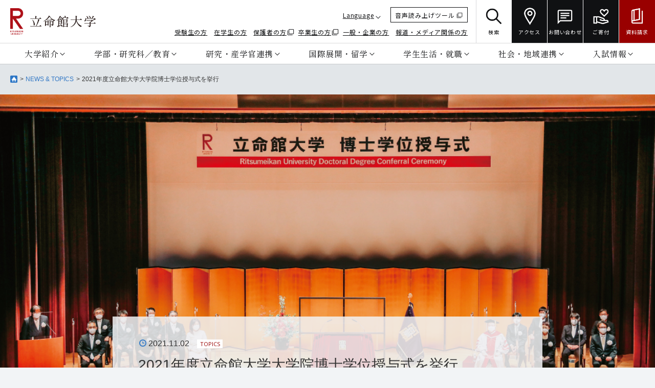

--- FILE ---
content_type: text/html;charset=UTF-8
request_url: https://www.ritsumei.ac.jp/news/detail/?id=2301
body_size: 42970
content:
<!DOCTYPE html><html>
<head>
<meta http-equiv="Content-Type" content="text/html; charset=UTF-8" /><meta name="author" content="">
<meta name="description" content="10月2日（土）、朱雀キャンパスの大講義室において、2021年度の36人の博士学位取得者（課程博士35人、論文博士1人）に対する学位授与式（秋季）を挙行しました。">
<meta name="keywords" content="立命館大学,立命館,立命,大学,Ritsumeikan University,京都,滋賀,大阪,衣笠,朱雀,草津,びわこ・くさつ,茨木,いばらき,受験,教育,研究,留学,グローバル,国際,産学官連携,学生,就職,社会連携,地域連携,SGU,Beyond Borders">
<title>2021年度立命館大学大学院博士学位授与式を挙行
｜立命館大学</title>
<meta http-equiv="X-UA-Compatible" content="IE=Edge">
<meta name="viewport" content="width=device-width, user-scalable=yes, initial-scale=1, minimum-scale=0.5 , maximum-scale=2" id="vp" />
<link rel="stylesheet" href="/common/js_j/fresco/fresco.css" type="text/css" media="all">
<link rel="stylesheet" href="/common/css_j/style.css" type="text/css" media="all">
<link href='//fonts.googleapis.com/css?family=Open+Sans' rel='stylesheet' type='text/css'>
<!--[if lte IE 8]><script type="text/javascript" src="/common/js_j/html5shiv.js"></script><![endif]--><meta property="og:site_name" content="立命館大学"> <meta property="og:title" content="2021年度立命館大学大学院博士学位授与式を挙行
｜立命館大学"> <meta property="og:type" content="article"> <meta property="og:url" content="http://www.ritsumei.ac.jp/news/detail/?id=2301"> <meta property="og:image" content="https://www.ritsumei.ac.jp/image.jsp?id=513452"> <meta property="og:description" content="10月2日（土）、朱雀キャンパスの大講義室において、2021年度の36人の博士学位取得者（課程博士35人、論文博士1人）に対する学位授与式（秋季）を挙行しました。"></head>
<body lang="ja">

<!-- Google Tag Manager GA4 -->
<noscript><iframe src="//www.googletagmanager.com/ns.html?id=GTM-T5MZCTW" style="display:none;visibility:hidden" width="0" height="0"></iframe></noscript>
<script>(function(w,d,s,l,i){w[l]=w[l]||[];w[l].push({'gtm.start':
new Date().getTime(),event:'gtm.js'});var f=d.getElementsByTagName(s)[0],
j=d.createElement(s),dl=l!='dataLayer'?'&l='+l:'';j.async=true;j.src=
'//www.googletagmanager.com/gtm.js?id='+i+dl;f.parentNode.insertBefore(j,f);
})(window,document,'script','dataLayer','GTM-T5MZCTW');</script>
<!-- End Google Tag Manager GA4 -->
<!-- Google Tag Manager GA4 -->
<noscript><iframe src="//www.googletagmanager.com/ns.html?id=GTM-T5MZCTW" style="display:none;visibility:hidden" width="0" height="0"></iframe></noscript>
<script>(function(w,d,s,l,i){w[l]=w[l]||[];w[l].push({'gtm.start':
new Date().getTime(),event:'gtm.js'});var f=d.getElementsByTagName(s)[0],
j=d.createElement(s),dl=l!='dataLayer'?'&l='+l:'';j.async=true;j.src=
'//www.googletagmanager.com/gtm.js?id='+i+dl;f.parentNode.insertBefore(j,f);
})(window,document,'script','dataLayer','GTM-T5MZCTW');</script>
<!-- End Google Tag Manager GA4 -->
	<div id="g-wrapper">
 		<header class="g-header global">
			<div class="fixed-area">
				<div class="header-top-area Noto-Sans-JP-font pc-only">
					<div class="site-logo">
						<a href="/">
							<img src="/common/images_j/common/site_logo.png" alt="立命館大学">
						</a>
					</div>
					<div class="school-nav">
						<div class="external-nav">
							<ul class="external-nav-top">
								<li class="language-menu-container">
									<a class="language" href="#">Language</a>
									<ul class="language-dropdown Cormorant-Garamond-font">
										<li class="school-color">
											<a href="/top/#">JAPANESE</a>
										</li>
										<li class="icon-new-window">
												<a href="https://en.ritsumei.ac.jp/" target="_blank">ENGLISH</a>
										</li>
										<li class="icon-pdf">
												<a href="/common/pdf/ritsumeikan_brochure_cn.pdf" target="_blank">CHINESE</a>
										</li>
									</ul>
								</li>
								<li class="voice-reading"><a href="https://wwwm4.zoomsight-sv2.jp/RITSU/ja/controller/index.html#https://www.ritsumei.ac.jp/" target="_blank" onclick="window.open('https://www4.zoomsight-sv2.jp/RITSU/ja/controller/index.html#'+window.location.href); return false;"><span class="icon-new-window">音声読み上げツール</span></a></li>
							</ul>
							<ul class="external-nav-bottom">
								<li><a href="/admission-student/">受験生の方</a></li>
								<li><a href="/infostudents2/">在学生の方</a></li>
								<li><a href="http://www.ritsumei-fubo.com/" target="_blank" class="icon-new-window">保護者の方</a></li>
								<li><a href="http://alumni.ritsumei.jp/" target="_blank" class="icon-new-window">卒業生の方</a></li>
								<li><a href="/public/">一般・企業の方</a></li>
								<li><a href="/inquiry/press/">報道・メディア関係の方</a></li>
							</ul>
						</div>
						<div class="other-nav">
							<ul class="other-nav-list">
								<li class="search">
									<a href="javascript:void(0);">
										<img src="/common/images/icon_search_black.png" alt="">
										<span>検索</span>
									</a>
								</li>
								<li>
									<a href="/accessmap/">
										<img src="/common/images/icon_access.png" alt="">
										<span>アクセス</span>
									</a>
								</li>
								<li>
									<a href="/inquiry/">
										<img src="/common/images/icon_contact.png" alt="">
										<span>お問い合わせ</span>
									</a>
								</li>
								<li>
									<a href="/giving2/">
										<img src="/common/images/icon_donation.png" alt="">
										<span>ご寄付</span>
									</a>
								</li>
								<li class="conversion">
									<a href="https://ritsnet.ritsumei.jp/request/index.html" target="_blank">
										<img src="/common/images/icon_materials.png" alt="">
										<span>資料請求</span>
									</a>
								</li>
							</ul>
						</div>
					</div>
				</div>
				<ul class="header-bottom-area Shippori-Mincho-B1-font pc-only">
					<li class="nav-item ">
						<p class="nav-open"><a href="javascript:void(0);">大学紹介</a></p>
						<div class="nav-details">
							<div class="nav-details-area">
								<div class="nav-summary">
									<dl>
										<dt>大学紹介</dt>
										<dd class="title-link">
											<a href="/profile/" class="c-list-view-btn-link"><p class="c-list-view-btn-txt">トップページを見る</p><div class="c-list-view-btn-icon"></div></a>
										</dd>
									</dl>
								</div>
								<div class="nav-right-area">
									<div class="nav-link">
										<ul>
											<li><a href="/profile/info/president/">学長メッセージ</a></li>
											<li><a href="/profile/#history">大学の理念とあゆみ</a></li>
											<li><a href="/features/r2030/">R2030中長期計画</a></li>
											<li><a href="/profile/#campus">キャンパス・アクセス</a></li>
											<li><a href="/profile/#info">基本情報</a></li>
											<li class="icon-new-window"><a href="https://www.ritsumeikan-trust.jp/publicinfo/disclosure/" target="_blank">情報公開</a></li>
											<li><a href="/assessment/">大学評価・IR</a></li>
											<li class="icon-new-window"><a href="https://www.ritsumeikan-trust.jp/publicinfo/approach/compliance/" target="_blank">コンプライアンス</a></li>
										</ul>
									</div>
									<div class="close-button">
										<span class="Noto-Sans-JP-font"><a href="javascript:void(0);">閉じる</a></span>
									</div>
								</div>
							</div>
						</div>
					</li>
					<li class="nav-item">
						<p class="nav-open"><a href="javascript:void(0);">学部・研究科／教育</a></p>
						<div class="nav-details">
							<div class="nav-details-area">
								<div class="nav-summary">
									<dl>
										<dt><span class="inline-block">学部・研究科</span>／教育</dt>
										<dd class="title-link">
											<a href="/academics/" class="c-list-view-btn-link"><p class="c-list-view-btn-txt">トップページを見る</p><div class="c-list-view-btn-icon"></div></a>
										</dd>
									</dl>
								</div>
								<div class="nav-right-area">
									<div class="nav-link">
										<ul>
											<li><a href="/academics/#undergraduate">学部</a></li>
											<li><a href="/academics/#graduate">大学院</a></li>
											<li><a href="/academics/#global">専門職大学院</a></li>
											<li><a href="/academics/#scholarship">学びの特徴</a></li>
											<li><a href="/academics/#professional">機構・センター</a></li>
											<li><a href="/academics/#other">他大学での学び</a></li>
											<li><a href="/academics/#course">科目等履修・聴講制度</a></li>
											<li><a href="/academics/#learning">語学学習・資格取得講座</a></li>
											<li><a href="/ikkan/">一貫教育</a></li>
										</ul>
									</div>
									<div class="close-button">
										<span class="Noto-Sans-JP-font"><a href="javascript:void(0);">閉じる</a></span>
									</div>
								</div>
							</div>
						</div>
					</li>
					<li class="nav-item">
						<p class="nav-open"><a href="javascript:void(0);">研究・産学官連携</a></p>
						<div class="nav-details">
							<div class="nav-details-area">
								<div class="nav-summary">
									<dl>
										<dt>研究・産学官連携</dt>
										<dd class="title-link">
												<a href="/research/" class="c-list-view-btn-link"><p class="c-list-view-btn-txt">トップページを見る</p><div class="c-list-view-btn-icon"></div></a>
										</dd>
									</dl>
								</div>
								<div class="nav-right-area">
									<div class="nav-link">
										<ul>
											<li><a href="/research/#frontiers">研究最前線</a></li>
											<li><a href="/research/#approach">研究の取り組み</a></li>
											<li class="icon-new-window"><a href="https://research-db.ritsumei.ac.jp/rithp/TOP" target="_blank">研究情報</a></li>
											<li><a href="/research/#industry">産学官連携</a></li>
											<li><a href="/research/#researcher">研究支援</a></li>
											<li><a href="/research/center2/">研究拠点</a></li>
										</ul>
									</div>
									<div class="close-button">
										<span class="Noto-Sans-JP-font"><a href="javascript:void(0);">閉じる</a></span>
									</div>
								</div>
							</div>
						</div>
					</li>
					<li class="nav-item">
						<p class="nav-open"><a href="javascript:void(0);">国際展開・留学</a></p>
						<div class="nav-details">
							<div class="nav-details-area">
								<div class="nav-summary">
									<dl>
										<dt>国際展開・留学</dt>
										<dd class="title-link">
											<a href="/international2/" class="c-list-view-btn-link"><p class="c-list-view-btn-txt">トップページを見る</p><div class="c-list-view-btn-icon"></div></a>
										</dd>
									</dl>
								</div>
								<div class="nav-right-area">
									<div class="nav-link">
										<ul>
											<li><a href="/international2/#global">グローバルな取り組み</a></li>
											<li><a href="/international2/offices/">海外拠点</a></li>
											<li><a href="/international2/studyabroad/">海外留学</a></li>
											<li class="icon-new-window"><a href="/international2/pdf_j/RU_partner_universities_and_Institutions.pdf" target="_blank">海外協定校</a></li>
											<li><a href="/international2/study_abroad/">日本への留学</a></li>
											<li><a href="/bbp/">グローバルコモンズ</a></li>
										</ul>
									</div>
									<div class="close-button">
										<span class="Noto-Sans-JP-font"><a href="javascript:void(0);">閉じる</a></span>
									</div>
								</div>
							</div>
						</div>
					</li>
					<li class="nav-item">
						<p class="nav-open"><a href="javascript:void(0);">学生生活・就職</a></p>
						<div class="nav-details">
							<div class="nav-details-area">
								<div class="nav-summary">
									<dl>
										<dt>学生生活・就職</dt>
										<dd class="title-link">
											<a href="/lifecareer/" class="c-list-view-btn-link"><p class="c-list-view-btn-txt">トップページを見る</p><div class="c-list-view-btn-icon"></div></a>
										</dd>
									</dl>
								</div>
								<div class="nav-right-area">
									<div class="nav-link">
										<ul>
											<li><a href="/pathways-future/">学び支援サイト</a></li>
											<li><a href="/sports-culture/">課外活動紹介</a></li>
											<li><a href="/lifecareer/#safety">学生生活支援</a></li>
											<li><a href="/lifecareer/#scholarship">奨学金制度</a></li>
											<li><a href="/lifecareer/#activity">課外活動支援</a></li>
											<li><a href="/lifecareer/social/support/">進路・就職支援</a></li>
											<li><a href="/lifecareer/social/licence/">資格取得</a></li>
											<li><a href="/lifecareer/#deepen">社会共創活動</a></li>
										</ul>
									</div>
									<div class="close-button">
										<span class="Noto-Sans-JP-font"><a href="javascript:void(0);">閉じる</a></span>
									</div>
								</div>
							</div>
						</div>
					</li>
					<li class="nav-item">
						<p class="nav-open"><a href="javascript:void(0);">社会・地域連携</a></p>
						<div class="nav-details">
							<div class="nav-details-area">
								<div class="nav-summary">
									<dl>
										<dt>社会・地域連携</dt>
										<dd class="title-link">
											<a href="/community_affiliations/" class="c-list-view-btn-link"><p class="c-list-view-btn-txt">トップページを見る</p><div class="c-list-view-btn-icon"></div></a>
										</dd>
									</dl>
								</div>
								<div class="nav-right-area">
									<div class="nav-link">
										<ul>
											<li><a href="/community_affiliations/#policy">社会・地域連携の取り組み</a></li>
											<li><a href="/fukkor/">災害復興支援</a></li>
											<li><a href="/community_affiliations/#learning">公開講座・生涯学習</a></li>
											<li><a href="/lib/">図書館</a></li>
											<li><a href="/community_affiliations/#use">大学施設の利用</a></li>
											<li><a href="/community_affiliations/#tour">キャンパス見学</a></li>
											<li class="icon-new-window"><a href="http://koudai.ac.jp/index.html" target="_blank">高大連携</a></li>
											<li><a href="/community_affiliations/chiiki/">学生との地域交流</a></li>
										</ul>
									</div>
									<div class="close-button">
										<span class="Noto-Sans-JP-font"><a href="javascript:void(0);">閉じる</a></span>
									</div>
								</div>
							</div>
						</div>
					</li>
					<li class="nav-item">
						<p class="nav-open"><a href="javascript:void(0);">入試情報</a></p>
						<div class="nav-details">
							<div class="nav-details-area">
								<div class="nav-summary">
									<dl>
										<dt>入試情報</dt>
										<dd class="title-link">
											<a href="/admission-student/" class="c-list-view-btn-link"><p class="c-list-view-btn-txt">トップページを見る</p><div class="c-list-view-btn-icon"></div></a>
										</dd>
									</dl>
								</div>
								<div class="nav-right-area">
									<div class="nav-link">
										<ul>
											<li class="icon-new-window"><a href="https://ritsnet.ritsumei.jp/" target="_blank">学部入試</a></li>
											<li><a href="/gr/">大学院入試</a></li>
										</ul>
									</div>
									<div class="close-button">
										<span class="Noto-Sans-JP-font"><a href="javascript:void(0);">閉じる</a></span>
									</div>
								</div>
							</div>
						</div>
					</li>
				</ul>
				<div class="pc-search-container">
					<div class="pc-search-bar-wrapper">
						<form id="searchbox_013678348108085708962:nemaxsf7zhg" action="https://www.ritsumei.ac.jp/search/">
							<fieldset>
								<legend accesskey="0">立命館大学サイト内検索フォーム</legend>
								<p class="txt-l">
									<input name="cx" value="013678348108085708962:nemaxsf7zhg" type="hidden">
									<input name="cof" value="FORID:11" type="hidden">
									<input name="q" tabindex="1" class="focusArea" accesskey="s" value="" type="text" placeholder="サイト内検索">
								</p>
							</fieldset>
							<button><span>検索</span></button>
						</form>
					</div>
				</div>
				<div class="sp-header Noto-Sans-JP-font">
					<div class="site-logo">
						<a href="/">
							<img src="/common/images_j/common/site_logo.png" alt="">
						</a>
					</div>
					<div class="sp-header-icons">
						<ul class="other-nav-list">
							<li>
								<a href="/inquiry/">
									<img src="/common/images/icon_contact.png" alt="">
									<span>お問い合わせ</span>
								</a>
							</li>
							<li>
								<a href="/accessmap/">
									<img src="/common/images/icon_access.png" alt="">
									<span>アクセス</span>
								</a>
							</li>
							<li class="sp-menu-icon" id="sp_menu_open_button">
								<img src="/common/images/icon_menu.png" alt="">
								<span class="menu-text">メニュー</span>
							</li>
						</ul>
					</div>
				</div>
				<div class="sp-menu-overlay Noto-Sans-JP-font">
					<div class="sp-menu-header">
						<div class="site-logo">
							<a href="/">
								<img src="/common/images_j/common/site_logo.png" alt="">
							</a>
						</div>
						<div class="sp-header-icons">
							<ul class="other-nav-list">
								<li>
									<a href="/inquiry/">
										<img src="/common/images/icon_contact.png" alt="">
										<span>お問い合わせ</span>
									</a>
								</li>
								<li>
									<a href="/accessmap/">
										<img src="/common/images/icon_access.png" alt="">
										<span>アクセス</span>
									</a>
								</li>
								<li class="sp-close-button" id="sp_menu_close_button">
									<span class="close-icon"></span>
									<span class="Noto-Sans-JP-font">閉じる</span>
								</li>
							</ul>
						</div>
					</div>
					<div class="sp-menu-tabs Shippori-Mincho-B1-font">
						<div class="tab-item active" data-target="#category_menu">カテゴリ別メニュー</div>
						<div class="tab-item" data-target="#target_menu">対象者別メニュー</div>
					</div>
					<div class="sp-menu-main-content Shippori-Mincho-B1-font">
						<ul id="category_menu" class="sp-menu-list active">
							<li>
								<dl>
									<dt>大学紹介</dt>
									<dd>
										<ul>
											<li><a href="/profile/">大学紹介TOP</a></li>
											<li><a href="/profile/info/president/">学長メッセージ</a></li>
											<li><a href="/profile/#history">大学の理念とあゆみ</a></li>
											<li><a href="/features/r2030/">R2030中長期計画</a></li>
											<li><a href="/profile/#campus">キャンパス・アクセス</a></li>
											<li><a href="/profile/#info">基本情報</a></li>
											<li class="icon-new-window"><a href="https://www.ritsumeikan-trust.jp/publicinfo/disclosure/" target="_blank">情報公開</a></li>
											<li><a href="/assessment/">大学評価・IR</a></li>
											<li class="icon-new-window"><a href="https://www.ritsumeikan-trust.jp/publicinfo/approach/compliance/" target="_blank">コンプライアンス</a></li>
										</ul>
									</dd>
								</dl>
							</li>
							<li>
								<dl>
									<dt>学部・研究科／教育</dt>
									<dd>
										<ul>
											<li><a href="/academics/">学部・研究科／教育TOP</a></li>
											<li><a href="/academics/#undergraduate">学部</a></li>
											<li><a href="/academics/#graduate">大学院</a></li>
											<li><a href="/academics/#global">専門職大学院</a></li>
											<li><a href="/academics/#scholarship">学びの特徴</a></li>
											<li><a href="/academics/#professional">機構・センター</a></li>
											<li><a href="/academics/#other">他大学での学び</a></li>
											<li><a href="/academics/#course">科目等履修・聴講制度</a></li>
											<li><a href="/academics/#learning">語学学習・資格取得講座</a></li>
											<li><a href="/ikkan/">一貫教育</a></li>
										</ul>
									</dd>
								</dl>
							</li>
							<li>
								<dl>
									<dt>研究・産学官連携</dt>
									<dd>
										<ul>
											<li><a href="/research/">研究・産学官連携TOP</a></li>
											<li><a href="/research/#frontiers">研究最前線</a></li>
											<li><a href="/research/#approach">研究の取り組み</a></li>
											<li class="icon-new-window"><a href="https://research-db.ritsumei.ac.jp/rithp/TOP" target="_blank">研究情報</a></li>
											<li><a href="/research/#industry">産学官連携</a></li>
											<li><a href="/research/#researcher">研究支援</a></li>
											<li><a href="/research/center2/">研究拠点</a></li>
										</ul>
									</dd>
								</dl>
							</li>
							<li>
								<dl>
									<dt>国際展開・留学</dt>
									<dd>
										<ul>
											<li><a href="/international2/">国際展開・留学TOP</a></li>
											<li><a href="/international2/#global">グローバルな取り組み</a></li>
											<li><a href="/international2/offices/">海外拠点</a></li>
											<li><a href="/international2/studyabroad/">海外留学</a></li>
											<li class="icon-new-window"><a href="/international2/pdf_j/RU_partner_universities_and_Institutions.pdf" target="_blank">海外協定校</a></li>
											<li><a href="/international2/study_abroad/">日本への留学</a></li>
											<li><a href="/bbp/">グローバルコモンズ</a></li>
										</ul>
									</dd>
								</dl>
							</li>
							<li>
								<dl>
									<dt>学生生活・就職</dt>
									<dd>
										<ul>
											<li><a href="/lifecareer/">学生生活・就職TOP</a></li>
											<li><a href="/pathways-future/">学び支援サイト</a></li>
											<li><a href="/sports-culture/">課外活動紹介</a></li>
											<li><a href="/lifecareer/#safety">学生生活支援</a></li>
											<li><a href="/lifecareer/#scholarship">奨学金制度</a></li>
											<li><a href="/lifecareer/#activity">課外活動支援</a></li>
											<li><a href="/lifecareer/social/support/">進路・就職支援</a></li>
											<li><a href="/lifecareer/social/licence/">資格取得</a></li>
											<li><a href="/lifecareer/#deepen">社会共創活動</a></li>
										</ul>
									</dd>
								</dl>
							</li>
							<li>
								<dl>
									<dt>社会・地域連携</dt>
									<dd>
										<ul>
											<li><a href="/community_affiliations/">社会・地域連携TOP</a></li>
											<li><a href="/community_affiliations/#policy">社会・地域連携の取り組み</a></li>
											<li><a href="/fukkor/">災害復興支援</a></li>
											<li><a href="/community_affiliations/#learning">公開講座・生涯学習</a></li>
											<li><a href="/lib/">図書館</a></li>
											<li><a href="/community_affiliations/#use">大学施設の利用</a></li>
											<li><a href="/community_affiliations/#tour">キャンパス見学</a></li>
											<li class="icon-new-window"><a href="http://koudai.ac.jp/index.html" target="_blank">高大連携</a></li>
											<li><a href="/community_affiliations/chiiki/">学生との地域交流</a></li>
										</ul>
									</dd>
								</dl>
							</li>
							<li>
								<dl>
									<dt>入試情報</dt>
									<dd>
										<ul>
											<li><a href="/admission-student/">入試情報TOP</a></li>
											<li class="icon-new-window"><a href="https://ritsnet.ritsumei.jp/" target="_blank">学部入試</a></li>
											<li><a href="/gr/">大学院入試</a></li>
										</ul>
									</dd>
								</dl>
							</li>
						</ul>
						<ul id="target_menu" class="sp-menu-list target-audience">
							<li><a href="/admission-student/">受験生の方</a></li>
							<li><a href="/infostudents2/">在学生の方</a></li>
							<li class="icon-new-window"><a href="https://www.ritsumei-fubo.com/" target="_blank">保護者の方</a></li>
							<li class="icon-new-window"><a href="http://alumni.ritsumei.jp/" target="_blank">卒業生の方</a></li>
							<li><a href="/public/">一般・企業の方</a></li>
							<li><a href="/inquiry/press/">報道・メディア関係の方</a></li>
						</ul>
						<div class="sp-nav-link">
							<ul class="sp-menu-bottom">
								<li class="voice-reading"><a href="https://wwwm4.zoomsight-sv2.jp/RITSU/ja/controller/index.html#https://www.ritsumei.ac.jp/" target="_blank" onclick="window.open('https://www4.zoomsight-sv2.jp/RITSU/ja/controller/index.html#'+window.location.href); return false;" class="icon-new-window">音声読み上げ</a></li>
								<li class="language-menu-container">
									<a class="language" href="#">Language</a>
									<ul class="language-dropdown">
										<li class="school-color">
											<span>JP</span>
										</li>
										<li class="icon-new-window">
											<a href="https://en.ritsumei.ac.jp/" target="_blank">EN</a>
										</li>
										<li class="icon-pdf">
											<a href="/common/pdf/ritsumeikan_brochure_cn.pdf" target="_blank">CN</a>
										</li>
									</ul>
								</li>
								<li class="search">
									<span>検索</span>
									<div class="sp-search-container">
										<div class="sp-search-bar-wrapper">
											<form id="searchbox_013678348108085708962:nemaxsf7zhg" action="https://www.ritsumei.ac.jp/search/">
												<fieldset>
													<legend accesskey="0">立命館大学サイト内検索フォーム</legend>
													<p class="txt-l">
														<input name="cx" value="013678348108085708962:nemaxsf7zhg" type="hidden">
														<input name="cof" value="FORID:11" type="hidden">
														<input name="q" tabindex="1" class="focusArea" accesskey="s" value="" type="text" placeholder="サイト内検索">
													</p>
												</fieldset>
											</form>
										</div>
									</div>
								</li>
							</ul>
							<ul class="sp-conversion">
								<li>
									<a href="/giving2/">ご寄付</a>
								</li>
								<li class="school-color">
									<a href="https://ritsnet.ritsumei.jp/request/index.html" target="_blank">資料請求</a>
								</li>
							</ul>
						</div>
					</div>
				</div>
			</div>
			<div class="background-overlay"></div>
		</header>
		<div class="g-contents">
			<main role="main">
				<article>
					<div class="primary-contents no-side">
						<div class="l-contents">
							<div class="c-frame">
								<div class="l-frame">
 									<nav class="breadcrumb">
										<ol>
											<li class="is-home" itemtype="http://data-vocabulary.org/Breadcrumb" itemscope="itemscope">
												<a href="/" itemprop="url"><img alt="HOME" src="/common/images_j/common/icon_home_x2.png"></a>
											</li>
											<li itemtype="http://data-vocabulary.org/Breadcrumb" itemscope="itemscope">
												<a href="/news/" itemprop="url">NEWS &amp; TOPICS</a>
											</li>
											<li itemtype="http://data-vocabulary.org/Breadcrumb" itemscope="itemscope">
												<span itemprop="title">2021年度立命館大学大学院博士学位授与式を挙行
</span>
											</li>
										</ol>
									</nav>
 
								</div>
							</div>
						</div>
					</div>
					<div class="main-image type2">
						<p><img src="/image.jsp?id=513452" alt="2021年度立命館大学大学院博士学位授与式を挙行"></p>
					</div>
					<div class="main-contents type2">
						<article class="event-entry detail full">
							<header class="event-header">
								<p class="date-icon">2021.11.02

<span class="category-icon topics">TOPICS</span>

								</p>
								<h1>2021年度立命館大学大学院博士学位授与式を挙行</h1>
							</header>
							<div class="event-footer">
								<ul class="tag-icon">
<li><a href="/news/?tag=61">式典</a></li>
<li class="is-last"><a href="/news/?tag=56">朱雀キャンパス</a></li>

								</ul>
							</div>
						</article>
						<div class="column-group is-one">
							<div class="column-block event-set">
								
								
								<div class="mod-entry">
									
									<div class="image-list">
										
										<div class="image-set is-center" style="max-width: 350px;">
											<figure>
												<img src="/image.jsp?id=513454" width="350" height="220" alt="">
												
											</figure>
										</div>
										
										
										<div class="image-set is-center" style="max-width: 350px;">
											<figure>
												<img src="/image.jsp?id=513455" width="350" height="220" alt="">
												
											</figure>
										</div>
										
									</div>
								</div>
								
								<div class="mod-wysiwyg">
									<p>　10月2日（土）、朱雀キャンパスの大講義室において、2021年度の36人の博士学位取得者（課程博士35人、論文博士1人）に対する学位授与式（秋季）を挙行しました。仲谷善雄・立命館大学長をはじめ学園役職者や指導教員が出席し、学位取得者の門出を祝いました。<br><br>

　学位取得者一人ひとりに仲谷学長より学位記が授与され、その後、学長は、「社会課題の解決への貢献は、『世界と日本の平和的・民主的・持続的発展に貢献する』という立命館憲章の理念と合致するものであり、学園として積極的に取り組んでいます。皆さんも、それぞれの立場からご自身の研究を見直し、社会課題解決に対して積極的に働きかけていただきたいと思います」と期待を述べました。</p>
								</div>
								
							</div>

							<div class="column-block event-set">
								
								
								<div class="mod-entry">
									
									<div class="image-list">
										
										<div class="image-set is-center" style="max-width: 350px;">
											<figure>
												<img src="/image.jsp?id=513456" width="350" height="220" alt="">
												
											</figure>
										</div>
										
										
										<div class="image-set is-center" style="max-width: 350px;">
											<figure>
												<img src="/image.jsp?id=513457" width="350" height="220" alt="">
												
											</figure>
										</div>
										
									</div>
								</div>
								
								<div class="mod-wysiwyg">
									<p>　また、学位取得者を代表し、博士（文学）取得の松本理美さん（文学研究科人文学専攻修了）が挨拶を行いました。松本さんは、「学会や研究会の中止が相次いだ時期には、出口のない暗いトンネルの中にひとりでいるような孤独感や絶望感と闘った苦しい日々もありました。それでも、小さな発見に一筋の光を見つけ、それぞれが試行錯誤しながら困難を乗り越えて博士論文を書き上げ、漸くこの日を迎えました」とコロナ禍での論文執筆の苦労や、大学や指導教員への謝辞を述べ、今後の研究活動に向けての抱負を語りました。<br><br>
　なお、博士学位授与式の様子は、こちらから閲覧いただけます。<br><br>
    
  <div align="center">
<iframe src="https://www.youtube.com/embed/zePrKhxjOuQ" title="YouTube video player" allow="accelerometer; autoplay; clipboard-write; encrypted-media; gyroscope; picture-in-picture" allowfullscreen="" width="560" height="315" frameborder="0"></iframe>
  </div></p>
								</div>
								
							</div>

							<div class="column-block event-set">
								
								
								<div class="mod-entry">
									
									<div class="image-list">
										
										
									</div>
								</div>
								
							</div>

						

							
							<div class="social-list">
								<ul>
									<li><a href="http://www.facebook.com/sharer.php?u=http://www.ritsumei.ac.jp/news/detail/?id=2301" onClick="window.open(encodeURI(decodeURI(this.href)),'sharewindow','width=550, height=450, personalbar=0, toolbar=0, scrollbars=1, resizable=!'); return false;"><img src="/common/images_j/common/btn_events_facebook_x2.png" alt="シェア"></a></li>
									<li><a href="http://twitter.com/share?text=2021年度立命館大学大学院博士学位授与式を挙行&url=http://www.ritsumei.ac.jp/news/detail/?id=2301" onClick="window.open(encodeURI(decodeURI(this.href)), 'tweetwindow', 'width=650, height=470, personalbar=0, toolbar=0, scrollbars=1, sizable=1'); return false;" rel="nofollow"><img src="/common/images_j/common/btn_events_twitter_x2.png" alt="ツイート"></a></li>
									<li class="line"><a href="http://line.me/R/msg/text/?2021年度立命館大学大学院博士学位授与式を挙行%0D%0Ahttp://www.ritsumei.ac.jp/news/detail/?id=2301"><img src="/common/images_j/common/btn_events_line_x2.png" alt="LINE"></a></li>
								</ul>
							</div>
						</div>
					</div>

					<aside class="relation-posts">
						<div class="c-frame">
							<h2 class="heading">関連記事</h2>
							<div class="l-contents">
								<article class="relation-entry">
									<div class="photo">
										<p>

	
	<a href="/news/detail/?id=4303">
	



<img src="/image.jsp?id=677659" alt="「学校法人立命館 2025年度 称号授与式・感謝状贈呈式」を開催">

										</a></p>
									</div>
									<div class="text">
										<header class="news-header">
											<h2>

	
	<a href="/news/detail/?id=4303">
	

											「学校法人立命館 2025年度 称号授与式・感謝状贈呈式」…
											</a></h2>
										</header>
										<footer class="news-footer">
											<p class="date-icon">2025.12.18</p>
										</footer>
									</div>
								</article>								<article class="relation-entry">
									<div class="photo">
										<p>

	
	<a href="/news/detail/?id=4204">
	



<img src="/image.jsp?id=669191" alt="2025年度秋季立命館大学大学院博士学位授与式を挙行">

										</a></p>
									</div>
									<div class="text">
										<header class="news-header">
											<h2>

	
	<a href="/news/detail/?id=4204">
	

											2025年度秋季立命館大学大学院博士学位授与式を挙行
											</a></h2>
										</header>
										<footer class="news-footer">
											<p class="date-icon">2025.10.01</p>
										</footer>
									</div>
								</article>								<article class="relation-entry">
									<div class="photo">
										<p>

	
	<a href="/news/detail/?id=4196">
	



<img src="/image.jsp?id=668759" alt="">

										</a></p>
									</div>
									<div class="text">
										<header class="news-header">
											<h2>

	
	<a href="/news/detail/?id=4196">
	

											2025年度秋季 立命館大学・大学院入学式を挙行
											</a></h2>
										</header>
										<footer class="news-footer">
											<p class="date-icon">2025.09.26</p>
										</footer>
									</div>
								</article>
							</div>
						</div>
					</aside>


					<section class="next-post">
						<header class="event-header">
							<p class="next-icon">NEXT</p>
							<p class="date-icon">2021.11.01

<span class="category-icon topics">TOPICS</span>

							</p>
							<h1 class="heading">

<a href="https://www.ritsumei.ac.jp/research/radiant/space/story2.html" target="_blank">

							宇宙飛行士訓練で育成する チーム行動能力</a></h1>
						</header>
						<div class="event-footer">
							<ul class="tag-icon">
<li><a href="/news/?tag=4">研究</a></li>
<li class="is-last"><a href="/news/?tag=2">教育</a></li>

							</ul>
						</div>
						<div class="photo">
							<p>

<a href="https://www.ritsumei.ac.jp/research/radiant/space/story2.html" target="_blank">



<img src="/image.jsp?id=512844" alt="宇宙飛行士訓練で育成する チーム行動能力">

							</a></p>
						</div>
					</section>

				</article>
				<p id="pagetop"><a href="#g-wrapper"><img alt="ページトップへ" src="/common/images_j/common/btn_pagetop_x2.png" /></a></p>
			</main>
		</div>
 <footer class="g-footer">
        <div class="footer-area Noto-Sans-JP-font">
            <div class="footer-campus-info">
                <div class="footer-campus-info-area">
                    <div class="site-logo">
                        <a href="/">
                            <img src="/common/images_j/common/site_logo.png" alt="立命館大学">
                        </a>
                    </div>
                    <div class="social-area mincho-font">
                        <dl>
                            <dt class="gray-text">公式アカウント</dt>
							<dd class="social-area-link">
								<div>
									<ul class="sns-list">
										<li><a href="https://www.facebook.com/ritsumeikanuniversity" target="_blank"><img src="/common/images/btn_facebook.png" alt="facebook"></a></li>
										<li><a href="https://x.com/Ritsumeikan_PR" target="_blank"><img src="/common/images/btn_x.png" alt="x"></a></li>
										<li><a href="https://www.instagram.com/ritsumeikan_university/" target="_blank"><img src="/common/images/btn_instagram.png" alt="instagram"></a></li>
									</ul>
								</div>
								<div class="sns-link-wrapper">
									<a href="/socialmedia/" class="sns-link">SNS一覧</a>
								</div>
							</dd>
                        </dl>
                    </div>
                </div>
                <div class="campus-info-nav mincho-font">
					<dl>
						<dt class="gray-text">カテゴリ別メニュー</dt>
						<dd>
							<ul class="Shippori-Mincho-B1-font">
								<li><a href="/profile/">大学紹介</a></li>
								<li><a href="/academics/">学部・研究科／教育</a></li>
								<li><a href="/research/">研究・産学官連携</a></li>
								<li><a href="/international2/">国際展開・留学</a></li>
								<li><a href="/lifecareer/">学生生活・就職</a></li>
								<li><a href="/community_affiliations/">社会・地域連携</a></li>
								<li><a href="/admission-student/">入試情報</a></li>
							</ul>
						</dd>
					</dl>
					<dl>
						<dt class="gray-text">対象者別メニュー</dt>
						<dd>
							<ul class="Shippori-Mincho-B1-font">
								<li><a href="/admission-student/">受験生の方</a></li>
								<li><a href="/infostudents2/">在学生の方</a></li>
								<li class="icon-new-window"><a href="https://www.ritsumei-fubo.com/" target="_blank">保護者の方</a></li>
								<li class="icon-new-window"><a href="https://alumni.ritsumei.jp/" target="_blank">卒業生の方</a></li>
								<li><a href="/public/">一般・企業の方</a></li>
								<li><a href="/inquiry/press/">報道・メディア関係の方</a></li>
							</ul>
						</dd>
					</dl>
                </div>
            </div>
            <div class="footer-other-info">
                <ul>
                    <li><a href="/inquiry/">お問い合わせ</a></li>
                    <li><a href="/accessmap/">アクセス</a></li>
                    <li class="icon-new-window"><a href="https://ritsnet.ritsumei.jp/request/index.html" target="_blank">資料請求</a></li>
                    <li><a href="/giving2/">ご寄付</a></li>
                    <li class="icon-new-window"><a href="https://www.ritsumeikan-trust.jp/" target="_blank">学校法人立命館</a></li>
                    <li class="icon-new-window"><a href="https://www.ritsumeikan-trust.jp/publicinfo/recruitment/" target="_blank">採用情報</a></li>
                    <li class="icon-new-window"><a href="https://www.ritsumeikan-trust.jp/publicinfo/disclosure/" target="_blank">情報公開</a></li>
                    <li><a href="/portal/">教職員ポータル</a></li>
                </ul>
            </div>
            <div class="footer-site-relation">
                <ul class="footer-site-relation-top">
                    <li><a href="/sitepolicy/">このサイトについて</a></li>
                    <li><a href="/sitemap/">サイトマップ</a></li>
                    <li><a href="/link/">関連リンク</a></li>
                    <li><a href="/privacypolicy/">プライバシーポリシー</a></li>
                </ul>
				<div class="footer-site-relation-bottom">
					<div class="image-container-wrap">
						<div class="image-container university-accredited"><a href="/assessment/" target="_blank"><img src="/common/images_j/common/bnr_university.png" alt="TOP GLOBAL UNIVERSITY JAPAN"></a></div>
						<div class="image-container top-global-university-japan"><a href="/rsgu/" target="_blank"><img src="/common/images_j/common/bnr_topglobal.png" alt="UNIVERSITY ACCREDITED 2019.4-2026.3"></a></div>
					</div>
					<p class="copyright Cormorant-Garamond-font">© Ritsumeikan Univ. All rights reserved.</p>
				</div>
            </div>
        </div>
    </footer>
	</div>
<script type="text/javascript" src="/common/js_j/jquery-3.7.0.min.js"></script>
<script type="text/javascript" src="/common/js_j/jquery-ui.min.js"></script>
<script type="text/javascript" src="/common/js_j/jquery.easing.1.3.js"></script>
<script type="text/javascript" src="/common/js_j/jquery.cookie.js"></script>
<script type="text/javascript" src="/common/js_j/fresco/fresco.js"></script>
<script type="text/javascript" src="/common/js_j/functions.js"></script>
<script type="text/javascript" src="/script.jsp?id=229503"></script></body>
</html>


--- FILE ---
content_type: text/css;charset=UTF-8
request_url: https://www.ritsumei.ac.jp/common/css_j/style.css/
body_size: 233917
content:
@charset "UTF-8";
/* ヘッダー・フッター用WEBフォント */
@import url('https://fonts.googleapis.com/css2?family=Cormorant+Garamond:ital,wght@0,300..700;1,300..700&family=Noto+Sans+JP:wght@100..900&family=Shippori+Mincho+B1&display=swap');
/* トップ 蜂の巣 */
html, body, div, span, applet, object, iframe,
h1, h2, h3, h4, h5, h6, p, blockquote, pre,
a, abbr, acronym, address, big, cite, code,
del, dfn, em, img, ins, kbd, q, s, samp,
small, strike, strong, sub, sup, tt, var,
b, u, i, center,
dl, dt, dd, ol, ul, li,
fieldset, form, label, legend,
table, caption, tbody, tfoot, thead, tr, th, td,
article, aside, canvas, details, embed,
figure, figcaption, footer, header, hgroup,
menu, nav, output, ruby, section, summary,
time, mark, audio, video {
  margin: 0;
  padding: 0;
  border: 0;
  font: inherit;
  font-size: 100%;
  vertical-align: baseline;
}

html {
  line-height: 1;
}

ol, ul {
  list-style: none;
}

table {
  border-collapse: collapse;
  border-spacing: 0;
}

caption, th, td {
  text-align: left;
  font-weight: normal;
  vertical-align: middle;
}

q, blockquote {
  quotes: none;
}
q:before, q:after, blockquote:before, blockquote:after {
  content: "";
  content: none;
}

a img {
  border: none;
}

article, aside, details, figcaption, figure, footer, header, hgroup, main, menu, nav, section, summary {
  display: block;
}

img {
  vertical-align: bottom;
  border: none;
}

button,
input,
select,
textarea {
  vertical-align: middle;
}

input {
  outline: 0;
}

button,
input {
  *overflow: visible;
  line-height: normal;
}

button::-moz-focus-inner,
input::-moz-focus-inner {
  padding: 0;
  border: 0;
}

button,
html input[type="button"],
input[type="reset"],
input[type="submit"] {
  cursor: pointer;
  -webkit-appearance: button;
}

label,
select,
button,
input[type="button"],
input[type="reset"],
input[type="submit"],
input[type="radio"],
input[type="checkbox"] {
  cursor: pointer;
}

textarea {
  overflow: auto;
  vertical-align: top;
  font-family: sans-serif;
}

/* ベース
---------------------------------- */
html {
  font-size: 62.5%;
  min-height: 100%;
  height: 100%;
}
html.font-small {
  font-size: 37.5%;
}
html.font-normal {
  font-size: 62.5%;
}
html.font-large {
  font-size: 87.5%;
}

body {
  color: #333;
  background: #f2f4f6;
  font-family: "Helvetica Neue",Helvetica,Arial, "Hiragino Kaku Gothic ProN","Hiragino Kaku Gothic Pro","游ゴシック","游ゴシック体","YuGothic","Meiryo","メイリオ","ＭＳ ゴシック",sans-serif;
  font-size: 10px;
  font-size: 1.0rem;
  line-height: 1.6;
  min-width: 1040px;
  min-height: 100%;
  height: 100%;
  -webkit-text-size-adjust: 100%;
}

@media screen and (max-width: 767px) {
  body {
    min-width: initial;
    min-width: auto;
  }
  body.menu-open {
    position: fixed;
    top: 0;
    width: 100%;
    overflow: hidden;
  }
}
a:link, a:visited {
  color: #3177c5;
  text-decoration: none;
}
a:hover, a:active {
  text-decoration: underline;
}

/* レイアウト　*/
#g-wrapper {
  overflow: hidden;
}

/* ステート（状態） */
.is-left {
  float: left;
}

.is-right {
  float: right;
}

.is-center {
  text-align: center;
}

.is-hidden {
  display: none;
}

.image.is-left,
img.is-left {
  margin-right: 10px;
  margin-bottom: 10px;
}
.image.is-right,
img.is-right {
  margin-left: 10px;
  margin-bottom: 10px;
}

#g-wrapper {
  position: relative;
  width: 100%;
  min-height: 100%;
}

/* 共通デザイン */
.c-list-view-btn {
  font-size: 18px;
  font-weight: 600;
  line-height: 27px;
  text-align: right;
}
.c-list-view-btn-link {
  display: inline-flex;
  align-items: center;
  justify-content: end;
}
a.c-list-view-btn-link:link,
a.c-list-view-btn-link:visited {
  text-decoration: none;
}
a.c-list-view-btn-link:hover {
  text-decoration-line: underline;
}
.c-list-view-btn-txt {
  font-family: "Shippori Mincho B1",serif;
  font-weight: 500;
  line-height: 130%;
  letter-spacing: 0.96px;
}
.c-list-view-btn-icon {
  position: relative;
  width: 48px;
  height: 48px;
  border: 1px solid #C9CACC;
  border-radius: 50%;
  margin-left: 12px;
  background-color: #ffffff;
  overflow: hidden;
  transition: 0.2s;
}
.c-list-view-btn-icon::after {
  content: '';
  position: absolute;
  top: 0;
  left: 0;
  width: 100%;
  height: 100%;
  background-image: url('/common/images/icon_right.png');
  background-size: 20px;
  background-repeat: no-repeat;
  background-position: center;
  z-index: 2;
}
.c-list-view-btn-link:hover .c-list-view-btn-icon {
  background-color: #eef0f2;
}
.c-list-view-btn-link:hover .c-list-view-btn-icon::after {
  animation: reveal-icon 0.5s ease-out forwards;
}
@media screen and (max-width: 767px) {
  .c-list-view-btn{
    font-size: 16px;
  }
}
.icon-new-window{
  position: relative;
}
.icon-new-window::after{
  content: "";
  position: absolute;
  top: 50%;
  transform: translateY(-50%);
  width: 16px;
  height: 16px;
  background-image: url('/common/images/icon_window.png');
  background-repeat: no-repeat;
  background-size: contain;
}
@keyframes reveal-icon {
  0% {
    clip-path: polygon(0 0, 100% 0, 100% 100%, 0 100%);
  }
  50% {
    clip-path: polygon(100% 0, 100% 0, 100% 100%, 100% 100%);
  }
  51% {
    clip-path: polygon(0 0, 0 0, 0 100%, 0 100%);
  }
  100% {
    clip-path: polygon(0 0, 100% 0, 100% 100%, 0 100%);
  }
}
/* ヘッダー */
.Cormorant-Garamond-font {
font-family: "Cormorant Garamond", serif;
}
.Shippori-Mincho-B1-font {
font-family: "Shippori Mincho B1", serif;
}
.Noto-Sans-JP-font {
  font-family: "Noto Sans JP", sans-serif;
}
.sp-header, .sp-menu-overlay, .sp-search-bar-wrapper{
  display: none;
}
header.g-header{
  position: relative;
  color: #101113;
  margin: 0 auto;
  padding-top: 126px;
  background: #ffffff;
  font-size: 16px;
  letter-spacing: 0.96px;
  z-index: 999;
}
header.g-header a:link,header.g-header a:visited {
  color: #101113;
}
.fixed-area {
  position: fixed;
  top: 0;
  left: 0;
  width: 100%;
  background: #ffffff;
  border-bottom: 1px solid #c9cacc;
}
header.g-header a:link {
  color: #101113;
}
header .other-nav-list a:visited{
  color: #ffffff
}
header .inline-block {
  display: inline-block;
}
header .header-top-area,header .header-bottom-area {
  margin: 0 auto;
}
header .g-header .fixed-area a:link,header .g-header .fixed-area a:visited {
  color: #101113;
}
header .header-top-area {
  display: flex;
  align-items: center;
  justify-content: space-between;
  border-bottom: 1px solid #d9d9db;
}
header .site-logo {
  margin: 0 clamp(12px, 1vw, 16px) 0 clamp(16px, 1.6vw, 32px);
}
header .site-logo img{
  width: clamp(150px, 13vw, 180px);
}
header .header-top-area .school-nav {
  display: flex;
  flex: 1;
  align-items: stretch;
  justify-content: flex-end;
  font-weight: 400;
}
header .external-nav {
  display: flex;
  flex-direction: column;
  margin-right: 16px;
  padding:11px 0;
}
header .external-nav-top,header .external-nav-bottom{
  display: flex;
  justify-content: flex-end;
  align-items: center;
  flex-wrap: wrap;
  line-height: 1.5;
}
header .external-nav-top input{
  width: 195px;
  height: 30px;
  padding-left: 8px;
  border: 1px solid #d9d9db;
}
header .external-nav li {
  margin-right: 16px;
}
header .external-nav li a {
  position: relative;
}
header .external-nav-top {
  margin-bottom: 5px;
}
header .external-nav-top li a {
  padding-right: 16px;
}
header .external-nav-top li a:link{
  font-size: 12px;
  text-underline-offset: 0.21em;
}
header .external-nav-top .language::after{
  content: "";
  display: block;
  position: absolute;
  right: 0;
  top: 24px;
  width: 16px;
  height: 16px;
  background-image: url('/common/images/icon_chevron_down.png');
  background-repeat: no-repeat;
  background-size: contain;
}
header .external-nav-top .is-open .language::after{
  background-image: url('/common/images/icon_chevron_active.png');
}
header .language-menu-container {
  position: relative;
}
header .language-dropdown {
  display: none;
  position: absolute;
  top: 35px;
  left: 0;
  background-color: #ffffff;
  margin-top: 0;
  border-top: 1px solid #c9cacc;
  border-bottom: 1px solid #c9cacc;
  z-index: 1100;
}
header .external-nav-top a.language:hover {
  text-decoration: none;
}
header .language-dropdown li {
  position: relative;
  width: 135px;
  margin: 0;
  background-color: #eff0f2;
  box-sizing: border-box;
  z-index: 2;
  overflow: hidden;
  transition: 0.5s;
}
header .language-dropdown li + li {
  border-top: 1px solid #c9cacc;
}
header .language-dropdown li a {
  display: block;
  padding: 15px 0 14px 8px;
  cursor: pointer;
}
header .external-nav .language-dropdown li a:link:hover {
  text-decoration: underline;
  background-color: #e1e3e8;
}
header .language-dropdown li.school-color:hover{
  text-decoration: none;
}
header .language-dropdown li::after {
  content: "";
  position: absolute;
  top: 50%;
  right: 8.5px;
  transform: translateY(-50%);
  width: 16px;
  height: 16px;
  background-size: contain;
  background-repeat: no-repeat;
  background-position: center;
}
header .language-dropdown .icon-new-window::after {
  background-image: url('/common/images/icon_window.png');
  background-size: contain;
  background-repeat: no-repeat;
  transform: translateY(-50%);
}
header .language-dropdown .icon-pdf::after {
  background-image: url('/common/images/icon_pdf.png');
  background-size: contain;
  background-repeat: no-repeat;
  transform: translateY(-50%);
}
header .language-dropdown .icon-new-window:hover::after,
header .language-dropdown .icon-pdf:hover::after {
  animation: nav-link-animation 0.6s ease-in-out 1;
}
.language-menu-container.is-open .language-dropdown {
  display: block;
}
header .external-nav-top .voice-reading {
  display: flex;
  align-items: flex-end;
}
header .external-nav-top .voice-reading:hover {
  text-decoration: underline;
}
header .external-nav-top .voice-reading a:link{
  display: inline-block;
  position: relative;
  font-size: 12px;
  text-align: left;
  letter-spacing: 1px;
  max-width: 152px;
  height: 30px;
  border: 1px solid #101113;
  background: #ffffff;
  padding: 6px 24px 6px 8px;
  margin-top: 3px;
  box-sizing: border-box;
  text-decoration: none;
  overflow: hidden;
  z-index: 2;
  transition: 0.5s;
}
header .external-nav-top .voice-reading a span {
  position: relative;
  z-index: 2;
}
header .external-nav-top .voice-reading a span:hover {
  text-decoration: none;
}

header .external-nav-top .voice-reading a:hover {
  background-color: #eff0f2;
}
header .external-nav-top .voice-reading .icon-new-window::after{
  content: "";
  display: block;
  position: absolute;
  right: -16px;
  top: 50%;
  width: 14px;
  height: 14px;
  background: url("/common/images/icon_window.png");
  background-repeat: no-repeat;
  background-size: contain;
  transform: translateY(-50%);
}
header .external-nav-top .voice-reading:hover .icon-new-window::after {
  animation: nav-link-animation 0.6s ease-in-out 1;
}
header .external-nav li:last-child {
  margin-right: 0px;
}
header .external-nav li a:link{
  font-size: 12px;
  letter-spacing: 0.9px;
  line-height: 1.5;
  text-decoration: underline;
}
header .external-nav-top .language{
  padding: 20px 16px 20px 0;
}
header .external-nav-top .is-open .language{
  color: #990000;
} 
header .external-nav .language-dropdown li a:link{
  font-size: 14px;
  letter-spacing: 1.7px;
  text-decoration: none;
}
header .external-nav .language-dropdown li.school-color a:link{
  font-size: 14px;
  color: #990000;
}
header .external-nav .language-dropdown li.school-color a:hover{
  text-decoration: underline;
  text-decoration-color: #990000;
}
header .external-nav .language-dropdown li.school-color a:visited{
  color: #990000;
}
header .external-nav-bottom li{
  margin-right:clamp(12px, 1vw, 20px);
  white-space: nowrap;
}
header .external-nav-bottom li:last-child {
  margin-right: 0px;
}
header .external-nav-bottom li a:hover {
  text-decoration: none;
}
header .external-nav-bottom li a:link {
  font-size: 12px;
}
header .external-nav-bottom li a.icon-new-window:link {
  padding-right: 10px;
}
header .other-nav-list{
  display: flex;
  width: 100%;
  max-width: 426px;
  height: 100%;
  line-height: 1.3;
}
header .other-nav-list li {
  position: relative;
  flex-grow: 1;
  display: flex;
  align-items: center;
  justify-content: center;
  min-width: 70px;
  background: #101113;
  border-right: 1px solid #ffffff;
  box-sizing: border-box;
  z-index: 2;
  overflow: hidden;
  cursor: pointer;
}
header .other-nav-list li::before {
  content: "";
  display: inline-block;
  position: absolute;
  top: 0;
  left: 0;
  width: 100%;
  height: 100%;
  background-color: #6b6c70;
  z-index: -1;
  transform: translateX(-100%);
  transition: transform 0.5s;
  box-sizing: border-box;
}
header .other-nav-list li:hover::before {
  transform: translateX(0);
}
header .other-nav-list li:hover {
  text-decoration: underline;
  text-decoration-color: #ffffff;
}
header .other-nav-list li:last-child{
  border-right: none;
}
header .other-nav-list .search {
  position: relative;
  background: #ffffff;
  border-left: 1px solid #d9d9db;
  cursor: pointer;
  overflow: hidden;
}
header .other-nav-list li.search:before {
  content: "";
  display: inline-block;
  position: absolute;
  top: 0;
  left: 0;
  width: 100%;
  height: 100%;
  background-color: #eff0f2;
  z-index: 1;
  transform: translateX(-100%);
  transition: transform 0.5s;
  box-sizing: border-box;
}
header .other-nav-list li.search:hover {
  text-decoration: underline;
  text-decoration-color: #101113;
  background-color: #ffffff;
}
header .other-nav-list li.search:hover::before {
  transform: translateX(0);
  text-decoration: underline;
}
header .other-nav-list li.search.is-active::before {
  display: none;
}
header .other-nav-list .search a{
  display: flex;
  flex-direction: column;
  font-size: 10px;
  color: #101113;
  z-index: 2;
}
.background-overlay {
  position: fixed;
  top: 0;
  left: 0;
  width: 100%;
  height: 100%;
  background-color: rgba(0, 0, 0, 0.5);
  z-index: -1;
  display: none;
}
header .other-nav-list .search {
  position: relative;
}
header .other-nav-list .search.is-active {
  border-left: 1px solid #990000;
}
header .other-nav-list .search.is-active::after {
  content: "";
  position: absolute;
  left: 0;
  bottom: 0;
  width: 100%;
  height: 1px;
  background-color: #990000;
  z-index: 1;
}
header .other-nav-list .search.is-active:hover {
  text-decoration-color: #990000;
}
header .other-nav-list .search.is-active a {
  color: #990000;
}
header .other-nav-list .conversion {
  background: #990000;
}
header .other-nav-list .conversion::before {
  content: "";
  display: inline-block;
  position: absolute;
  top: 0;
  left: 0;
  width: 100%;
  height: 100%;
  background-color: #720000;
  z-index: -1;
  transform: translateX(-100%);
  transition: transform 0.5s;
  box-sizing: border-box;
}
header .other-nav-list .conversion:hover::before {
  text-decoration: underline;
  text-decoration-color: #ffffff;
  transform: translateX(0);
}
header .other-nav-list 
header .other-nav-list li:last-child {
  border-right: none;
}
header .other-nav-list li a:link {
  display: flex;
  flex-direction: column;
  color: #ffffff;
}
header .other-nav-list li.search a {
  color: #101113;
}
header .other-nav-list li img {
  width: 36px;
  height: 36px;
  margin: 0 auto 5px;
}
header .other-nav-list li a span {
  font-size: 10px;
  text-align: center;
  line-height: 1.5;
}
header .header-bottom-area {
  display: flex;
  justify-content: space-between;
  align-items: center;
  position: relative;
  max-width: 1200px;
  height: 40px;
  padding-left: clamp(8px, 1.076vw, 83px);
  padding-right: clamp(8px, 1.076vw, 83px);
}
header .header-bottom-area li {
  text-align: center;
  letter-spacing: 0.5px;
  box-sizing: border-box;
}
header .header-bottom-area li.nav-item {
  display: flex;
  align-items: center;
  font-size: clamp(14px, 1.58vw, 16px);
  line-height: 1.5;
  height: 100%;
  overflow: hidden;
  word-break: keep-all;
  overflow-wrap: break-word;
}
header .header-bottom-area li.nav-item p {
  position: relative;
  transition: 0.5s;
}
header .header-bottom-area li.nav-item p:hover{
  background-color: #eff0f2;
}
header .header-bottom-area li.nav-item.is-show:hover {
  background-color: #ffffff;
  text-decoration: none;;
}
header .header-bottom-area .nav-item .nav-open a {
  display: inline-flex;
  align-items: center;
  position: relative;
  width: 100%;
  height: 40px;
  padding: 0px clamp(16px, calc(0.568vw + 5.18px), 28px) 0px clamp(4px, calc(0.568vw + 5.18px), 8px);
}
header .header-bottom-area .nav-item .nav-open a:focus-visible {
  box-shadow: 0 0 0 2px #000000 inset;
  outline: none;
  border-radius: 4px;
}
header .header-bottom-area .nav-item .nav-open:hover {
  text-decoration: underline;
}
header .header-bottom-area .nav-item.is-show .nav-open:hover {
  text-decoration: none;
}
header .header-bottom-area .nav-item.is-show .nav-open a::after {
  content: "";
  position: absolute;
  left: 0;
  top: auto;
  bottom: 0px;
  width: 100%;
  height: 1px;
  background-color: #990000;
}
header .header-bottom-area li.nav-item.is-show p::before{
  display: none;
}
header .header-bottom-area .nav-item .nav-open {
  display: flex;
  align-items: center;
  position: relative;
  height: 100%;
}
header .header-bottom-area .nav-item .nav-open::after{
  content: "";
  display: block;
  position: absolute;
  top: 50%;
  transform: translateY(-50%);
  right: 0;
  width: 16px;
  height: 16px;
  background: url("/common/images/icon_chevron_down.png");
  background-repeat: no-repeat;
  background-size: contain;
}
header .header-bottom-area .nav-item.is-show .nav-open::after {
  background: url("/common/images/icon_chevron_active.png");
  background-repeat: no-repeat;
  background-size: contain;
}
header .header-bottom-area .nav-item.is-show .nav-open a{
  color: #990000;
}
header .header-bottom-area .nav-item.is-show .nav-open:hover::before {
  transform: none;
  transition: none;
}
header .header-bottom-area li .header-nav-title {
  position: relative;
}
header .header-bottom-area li .header-nav-title:hover{
  color : #990000;
  text-decoration: none;
}
header .header-bottom-area li .header-nav-title:link {
  font-size: clamp(12px, calc(0.568vw + 5.18px), 14px);
}
header .header-bottom-area li .nav-details {
  display: none;
  position: absolute;
  top: 41px;
  left: 50%;
  width: 100vw;
  min-width: 767px;
  transform: translateX(-50%);
  background: #eff0f2;
  overflow: hidden;
  transition: max-height 0.3s ease-out;
}
header .header-bottom-area li.is-show .nav-details {
  display: block;
  border-bottom: 1px solid #d9d9db;
}
header .nav-details-area {
  display: flex;
  position: relative;
  min-width: 767px;
  max-width: 1200px;
  margin: 0 auto;
  padding-left: clamp(8px, 1.076vw, 83px);
  padding-right: clamp(8px, 1.076vw, 83px);
}
header .nav-item p {
  position: relative;
}
header .nav-details-area::after {
  content: "";
  position: absolute;
  top: 0;
  right: 0;
  width: 100vw;
  height: 100%;
  background-color: #ffffff;
  transform: translateX(95%);
  pointer-events: none;
}
header .nav-details-area .close-button {
  position: absolute;
  bottom: 24px;
  right: 2.25vw;
  cursor: pointer;
  z-index: 2;
}
header .nav-details-area .close-button span{
  position: relative;
  text-decoration: underline;
  font-size: 12px;
  font-weight: 400;
}
header .nav-details-area .close-button span:hover {
  text-decoration: none;
}
header .nav-details-area .close-button span::after{
  content: "";
  position: absolute;
  bottom: -1px;
  right: -16px;
  width: 16px;
  height: 16px;
  background-image: url('/common/images/icon_close.png');
  background-repeat: no-repeat;
  background-size: contain;
}
header .nav-details-area .close-button span a {
  margin-right: 2px;
}
header .nav-details .nav-summary {
  display: flex;
  justify-content: flex-start;
  align-items: center;
  width: 31%;
  margin: 48px 0;
  background-color: #eff0f2;
  padding-left: clamp(8px, 1.076vw, 83px);
}
header .nav-details .nav-link {
  display: flex;
}
header .nav-details .nav-link li a {
  display: flex;
  font-size: 16px;
  width: 100%;
  height: 54px;
  align-items: center;
}
header .nav-details .nav-link li a:focus-visible {
  box-shadow: 0 0 0 2px #000000 inset;
  outline: none;
  border-radius: 4px;
}
header .nav-details .nav-summary dl {
  display: flex;
  flex-direction: column;
  width: 320px;
}
header .nav-summary dt {
  font-size: 40px;
  line-height: 1.3;
  text-align: left;
  margin-bottom: 24px;
}
header .nav-summary .sub-title {
  order: -1;
  font-size: 14px;
  color: #990000;
  line-height: 1;
  margin-bottom: 8px;
}
header .title-explanation {
  font-family: "Helvetica Neue",Helvetica,Arial, "Hiragino Kaku Gothic ProN","Hiragino Kaku Gothic Pro","游ゴシック","游ゴシック体","YuGothic","Meiryo","メイリオ","ＭＳ ゴシック",sans-serif;
  font-size: 14px;
  letter-spacing: 1px;
  line-height: 2;
  color: #494a4d;
  margin-bottom: 34px;
}
header dl .title-link {
  line-height: 1.5;
  text-align: left;
}
header dl .title-link a:link{
  position: relative;
  font-size: 18px;
  font-weight: 500;
}
header .nav-right-area {
  position: relative;
  display: flex;
  flex-direction: column;
  background-color: #ffffff;
  padding-right: clamp(8px, 1.076vw, 83px);
  flex: 1;
}
header .nav-link {
  display: flex;
}
header .nav-link ul {
  display: grid;
  align-items: center;
  grid-auto-flow: column;
  width: 100%;
  padding: 32px 0px 75px 48px;
  margin: auto 0;
  align-items: center;
  grid-template-columns: 1fr 1fr;
}
header .nav-link ul:has(> li:nth-child(2)){
  grid-template-rows: repeat(1, auto);
}
header .nav-link ul:has(> li:nth-child(3)),
header .nav-link ul:has(> li:nth-child(4)){
  grid-template-rows: repeat(2, auto);
}
header .nav-link ul:has(> li:nth-child(5)),
header .nav-link ul:has(> li:nth-child(6)){
  grid-template-rows: repeat(3, auto);
}
header .nav-link ul:has(> li:nth-child(7)),
header .nav-link ul:has(> li:nth-child(8)){
  grid-template-rows: repeat(4, auto);
}
header .nav-link ul:has(> li:nth-child(9)),
header .nav-link ul:has(> li:nth-child(10)){
  grid-template-rows: repeat(5, auto);
}
header .nav-link ul:has(> li:nth-child(11)),
header .nav-link ul:has(> li:nth-child(12)){
  grid-template-rows: repeat(6, auto);
}
header .nav-link ul li {
  position: relative;
  text-align: left;
  max-width: 368px;
  height: auto;
  padding: 0;
  border-bottom: 1px solid #d9d9db;
  margin-right: 24px;
  z-index: 1;
  text-decoration: none;
  transition: 0.5s;
}

header .nav-link ul:has(> li:nth-child(2):last-child) li:nth-child(2) {
  margin-right: 0;
  margin-left: 24px;
}

header .nav-link ul:has(> li:nth-child(3):last-child) li:nth-child(3),
header .nav-link ul:has(> li:nth-child(4):last-child) li:nth-child(3),
header .nav-link ul:has(> li:nth-child(4):last-child) li:nth-child(4) {
  margin-right: 0;
  margin-left: 24px;
}

header .nav-link ul:has(> li:nth-child(5):last-child) li:nth-child(4),
header .nav-link ul:has(> li:nth-child(6):last-child) li:nth-child(4),
header .nav-link ul:has(> li:nth-child(5):last-child) li:nth-child(5),
header .nav-link ul:has(> li:nth-child(6):last-child) li:nth-child(5),
header .nav-link ul:has(> li:nth-child(6):last-child) li:nth-child(6) {
  margin-right: 0;
  margin-left: 24px;
}

header .nav-link ul:has(> li:nth-child(7):last-child) li:nth-child(5),
header .nav-link ul:has(> li:nth-child(8):last-child) li:nth-child(5),
header .nav-link ul:has(> li:nth-child(7):last-child) li:nth-child(6),
header .nav-link ul:has(> li:nth-child(8):last-child) li:nth-child(6),
header .nav-link ul:has(> li:nth-child(7):last-child) li:nth-child(7),
header .nav-link ul:has(> li:nth-child(8):last-child) li:nth-child(7),
header .nav-link ul:has(> li:nth-child(8):last-child) li:nth-child(8) {
  margin-right: 0;
  margin-left: 24px;
}

header .nav-link ul:has(> li:nth-child(9):last-child) li:nth-child(6),
header .nav-link ul:has(> li:nth-child(10):last-child) li:nth-child(6),
header .nav-link ul:has(> li:nth-child(9):last-child) li:nth-child(7),
header .nav-link ul:has(> li:nth-child(10):last-child) li:nth-child(7),
header .nav-link ul:has(> li:nth-child(9):last-child) li:nth-child(8),
header .nav-link ul:has(> li:nth-child(10):last-child) li:nth-child(8),
header .nav-link ul:has(> li:nth-child(9):last-child) li:nth-child(9),
header .nav-link ul:has(> li:nth-child(10):last-child) li:nth-child(9),
header .nav-link ul:has(> li:nth-child(10):last-child) li:nth-child(10) {
  margin-right: 0;
  margin-left: 24px;
}

header .nav-link ul:has(> li:nth-child(11):last-child) li:nth-child(7),
header .nav-link ul:has(> li:nth-child(12):last-child) li:nth-child(7),
header .nav-link ul:has(> li:nth-child(11):last-child) li:nth-child(8),
header .nav-link ul:has(> li:nth-child(12):last-child) li:nth-child(8),
header .nav-link ul:has(> li:nth-child(11):last-child) li:nth-child(9),
header .nav-link ul:has(> li:nth-child(12):last-child) li:nth-child(9),
header .nav-link ul:has(> li:nth-child(11):last-child) li:nth-child(10),
header .nav-link ul:has(> li:nth-child(12):last-child) li:nth-child(10),
header .nav-link ul:has(> li:nth-child(11):last-child) li:nth-child(11),
header .nav-link ul:has(> li:nth-child(12):last-child) li:nth-child(11),
header .nav-link ul:has(> li:nth-child(12):last-child) li:nth-child(12) {
  margin-right: 0;
  margin-left: 24px;
}


header .nav-link ul li:first-child{
  border-top: 1px solid #d9d9db;
}
header .nav-link ul:has(> li:nth-child(2):last-child) li:nth-child(2) {
  border-top: 1px solid #d9d9db;
}
header .nav-link ul:has(> li:nth-child(3):last-child) li:nth-child(3) {
  border-top: 1px solid #d9d9db;
}
header .nav-link ul:has(> li:nth-child(4):last-child) li:nth-child(3) {
  border-top: 1px solid #d9d9db;
}
header .nav-link ul:has(> li:nth-child(5):last-child) li:nth-child(4) {
  border-top: 1px solid #d9d9db;
}
header .nav-link ul:has(> li:nth-child(6):last-child) li:nth-child(4) {
  border-top: 1px solid #d9d9db;
}
header .nav-link ul:has(> li:nth-child(7):last-child) li:nth-child(5) {
  border-top: 1px solid #d9d9db;
}
header .nav-link ul:has(> li:nth-child(8):last-child) li:nth-child(5) {
  border-top: 1px solid #d9d9db;
}
header .nav-link ul:has(> li:nth-child(9):last-child) li:nth-child(6) {
  border-top: 1px solid #d9d9db;
}
header .nav-link ul:has(> li:nth-child(10):last-child) li:nth-child(6) {
  border-top: 1px solid #d9d9db;
}
header .nav-link ul:has(> li:nth-child(11):last-child) li:nth-child(7) {
  border-top: 1px solid #d9d9db;
}
header .nav-link ul:has(> li:nth-child(12):last-child) li:nth-child(7) {
  border-top: 1px solid #d9d9db;
}
header .nav-link ul li:hover{
  opacity: 1;
  text-decoration: underline;
}
header .nav-link ul li:hover {
  background-color: #EFF0F2;
}
header .nav-link ul li::after {
	width: 24px;
	height: 24px;
	position: absolute;
	top: 50%;
	right: 12px;
	content: "";
	display: block;
	background-image: url("/common/images/icon_right.png");
	background-size: cover;
	background-position: center center;
	background-repeat: no-repeat;
  transform: translateY(-50%);
}
header .nav-link ul li.icon-new-window::after {
  background-image: url("/common/images/icon_window.png");
  background-position: center center;
	background-repeat: no-repeat;
  transform: translateY(-50%);
}
header .nav-link ul li:hover::after {
  animation: nav-link-animation 0.6s ease-in-out 1;
}
/* --- アニメーション定義 --- */
@keyframes nav-link-animation {
  0% {
    clip-path: polygon(0 0, 100% 0, 100% 100%, 0 100%);
  }
  50% {
    clip-path: polygon(100% 0, 100% 0, 100% 100%, 100% 100%);
  }
  51% {
    clip-path: polygon(0 0, 0 0, 0 100%, 0 100%);
  }
  100% {
    clip-path: polygon(0 0, 100% 0, 100% 100%, 0 100%);
  }
}
header .nav-link ul li:first-child {
  border-top: 1px solid #d9d9db;
}
header .nav-link ul li a {
  display: block;
  padding: 0;
}
.pc-search-container {
  display: none;
  background-color: #ffffff;
  padding: 32px 0;
  border-top: 1px solid #d9d9db;
  box-shadow: 0 4px 6px rgba(0, 0, 0, 0.1);
  position: relative;
  z-index: 1000;
}
.pc-search-bar-wrapper form{
  display: flex;
  justify-content: center;
  align-items: center;
  max-width: 1200px;
  margin: 0 auto;
  padding: 0 20px;
}
.pc-search-bar-wrapper fieldset,
.pc-search-bar-wrapper p {
  position: relative;
  margin: 0;
  padding: 0;
  border: 0;
}
.pc-search-bar-wrapper p::before{
  content: "";
  position: absolute;
  top: 50%;
  left: 12px;
  transform: translateY(-50%);
  width: 24px;
  height: 24px;
  background-image: url("/common/images/icon_search_black.png");
  background-repeat: no-repeat;
  background-size: contain;
  z-index: 1100;
}
.pc-search-bar-wrapper fieldset {
  margin-right: 16px;
}
.pc-search-bar-wrapper legend {
  position: absolute;
  width: 1px;
  height: 1px;
  margin: -1px;
  overflow: hidden;
  clip: rect(0, 0, 0, 0);
  border: 0;
}
.pc-search-bar-wrapper input[name="q"] {
  position: relative;
  width: 700px;
  font-size: 16px;
  padding: 10px 12px 10px 44px;
  border: 1px solid #ccc;
  box-sizing: border-box;
}
.pc-search-bar-wrapper button {
  position: relative;
  color: #ffffff;
  font-size: 12px;
  width: 89px;
  height: auto;
  padding:11px;
  border: none;
  background-color: #101113;
  text-align: center;
  align-items: center;
  overflow: hidden;
  transition: 0.5s;
}
.pc-search-bar-wrapper button:hover {
  background-color: #6b6c70;
}
.pc-search-bar-wrapper button span {
  position: relative;
  z-index: 1;
}
.pc-search-close-button {
  display: flex;
  flex-direction: column;
  align-items: center;
  justify-content: center;
  background: none;
  border: none;
  cursor: pointer;
  margin-left: 20px;
  padding: 0;
  color: #555;
}
.pc-search-close-icon-x {
  display: block;
  position: relative;
  width: 20px;
  height: 20px;
}
.pc-search-close-icon-x::before,
.pc-search-close-icon-x::after {
  content: '';
  position: absolute;
  top: 50%;
  left: 50%;
  width: 20px;
  height: 2px;
  background-color: #555;
}
.pc-search-close-icon-x::before {
  transform: translate(-50%, -50%) rotate(45deg);
}
.pc-search-close-icon-x::after {
  transform: translate(-50%, -50%) rotate(-45deg);
}
.pc-search-close-text {
  font-size: 10px;
  margin-top: 4px;
}

@media screen and (min-width: 885px) {
  .sp-only {
    display: none !important;
  }
  .pc-only {
    display: flex !important;
  }

  header.g-header .header-bottom-area.pc-only {
    display: flex !important;
  }
}
@media screen and (max-width: 884px) {
  .pc-only {
    display: none !important;
  }
  .sp-only {
    display: block !important;
  }
  .pc-search-container {
    display: none !important;
  }
  header .other-nav-list li::before {
    display: none;
  }
  header.g-header {
    padding-top: 56px;
    overflow-x: hidden;
    font-size: 14px;
    line-height: 150%;
    letter-spacing: 0.84px;
  }
  header.g-header .fixed-area {
    position: fixed;
    top: 0;
    left: 0;
    width: 100%;
    background: #fff;
    z-index: 1010;
  }
  header .sp-header {
    display: flex;
    justify-content: space-between;
    align-items: center;
    height: 56px;
    padding: 0 0 0 15px;
    position: relative;
    z-index: 1010;
    background: #fff;
  }
  header .sp-header .site-logo{
    margin: 0;
  }
  header .sp-header .site-logo img {
    width: 116px;
    vertical-align: middle;
  }
  header .sp-menu-icon {
    display: flex;
    flex-direction: column;
    align-items: flex-end;
    justify-content: center;
    width: 100px;
    height: 100px;
    background-color: #990000;
    border: none;
    padding: 5px;
    box-sizing: border-box;
  }
  header .hamburger-icon {
    display: flex;
    flex-direction: column;
    width: 20px;
    height: 20px;
  }
  header .sp-header-icons .other-nav-list li {
    width: 56px;
    min-width: 0;
    height: 56px;
  }
  header .sp-header-icons .other-nav-list li a span {
    font-size: 8px;
  } 
  header .other-nav-list li img {
    width: 20px;
    height: 20px;
    margin-bottom: 4px;
  }
  header .other-nav-list li a:link {
    font-size: 8px;
  }
  header .hamburger-icon span {
    display: block;
    width: 100%;
    height: 2px;
    margin-bottom: 3px;
    background-color: #ffffff;
  }
  header .menu-text {
    color: #ffffff;
    font-size: 14px;
  }
  header .sp-header-icons {
    display: flex;
    align-items: center;
    height: 100%;
  }
  header .sp-header-icons > div {
    display: flex;
    flex-direction: column;
    align-items: center;
    justify-content: center;
    width: 52px;
    height: 100%;
    box-sizing: border-box;
  }
  header.sp-search-icon {
    padding: 0 10px;
  }
  header .sp-search-icon img {
    width: 24px;
    height: 24px;
    margin-bottom: 2px;
  }
  header .sp-search-icon span {
    font-size: 10px;
    color: #333;
  }
  header .sp-header-icons .sp-menu-icon, header .sp-header-icons .sp-close-button{
    justify-content: center;
    background-color: #990000;
    color: #fff;
    width: 56px;
  }
  .sp-header-icons .sp-menu-icon span {
    font-size: 8px;
  }
  .sp-search-close-button {
    display: flex;
    flex-direction: column;
    align-items: center;
    justify-content: center;
    background: none;
    border: none;
    cursor: pointer;
    margin-left: 10px;
    padding: 0;
    color: #333;
    flex-shrink: 0;
  }
  .sp-search-close-icon-x {
    display: block;
    position: relative;
    width: 20px;
    height: 20px;
  }
  .sp-search-close-icon-x::before,
  .sp-search-close-icon-x::after {
    content: '';
    position: absolute;
    top: 50%;
    left: 50%;
    width: 18px;
    height: 2px;
    background-color: #555;
  }
  .sp-search-close-icon-x::before {
    transform: translate(-50%, -50%) rotate(45deg);
  }
  .sp-search-close-icon-x::after {
    transform: translate(-50%, -50%) rotate(-45deg);
  }
  .sp-search-close-text {
    font-size: 10px;
    margin-top: 2px;
    color: #333;
  }
  header .sp-menu-overlay {
    display: none;
    position: fixed;
    top: 0;
    left: 50%;
    transform: translateX(-50%);
    width: 100%;
    z-index: 1020;
    flex-direction: column;
  }
  header .sp-menu-overlay > div{
    position: relative;
    left: 50%;
    transform: translateX(-50%);
    z-index: 1021;
  }
  header .sp-menu-overlay.active {
    display: flex;
  }
  header .sp-menu-header {
    display: flex;
    justify-content: space-between;
    align-items: center;
    height: 56px;
    padding-left: 15px;
    background-color: #ffffff;
    flex-shrink: 0;
  }
  header .sp-menu-header .site-logo{
    margin: 0;
  }
  header .sp-menu-header .site-logo img {
    width: 116px;
  }
  header .sp-close-button {
    display: flex;
    flex-direction: column;
    align-items: center;
    justify-content: center;
    width: 56px;
    height: 56px;
    background-color: #990000;
    color: #fff;
    font-size: 10px;
    cursor: pointer;
    position: relative;
  } 
  header .sp-close-button .close-icon {
    position: relative;
    width: 20px;
    height: 20px;
    margin-bottom: 7px;
  }
  header .sp-close-button span {
    font-size: 8px;
  }
  .sp-close-button .close-icon::after {
    content: '';
    position: absolute;
    top: 0;
    transform: translateY(-50%);
    left: 50%;
    transform: translateX(-50%);
    width: 20px;
    height: 20px;
    background-image: url('/common/images/icon_close_white.png');
    background-size: contain;
  }
  header .sp-menu-tabs {
    display: flex;
    gap: 5px;
    padding: 15px 15px 8px 15px;
    background-color: #ffffff;
    cursor: pointer;
  }
  header .tab-item.active{
    border-left:1px solid #990000;
    border-top:1px solid #990000;
    border-right:1px solid #990000;
  }
  header .tab-item {
    border-left:1px solid rgba(153, 0, 0, 0.2);
    border-top:1px solid rgba(153, 0, 0, 0.2);
    border-right:1px solid rgba(153, 0, 0, 0.2);
  }
  header .sp-menu-tabs .tab-item {
    flex: 1;
    padding: 15px 0;
    text-align: center;
    background-color: #f6eaea;
    color: #74767a;
    font-size: 14px;
  }
  header .sp-menu-tabs .tab-item.active {
    background-color: #fff;
    color: #990000;
  }
  header .sp-menu-main-content {
    position: relative;
    overscroll-behavior: none;
    overflow-y: scroll;
    overflow-x: hidden;
    height: calc(100dvh - 130px);
    max-height: calc(100dvh - 130px);
    flex-direction: column;
    scrollbar-width: none;
    -ms-overflow-style: none;
  }
  header .sp-menu-main-content::-webkit-scrollbar {
    width: 0;
    height: 0;
  }
  header .sp-menu-main-content dt,header .sp-menu-main-content dt a {
    cursor: pointer;
  }
  @supports (height: 100dvh) {
    header .sp-menu-main-content {
      height: calc(100dvh - 130px);
      max-height: calc(100dvh - 130px);
    }
  }
  @supports (-webkit-touch-callout: none) {
    header .sp-menu-main-content {
      height: calc(100dvh - 130px);
      max-height: calc(100dvh - 130px);
    }
  }
  header .sp-menu-content-wrapper {
    position: relative;
    flex: 1;
    overflow-y: auto;
    background-color: #ffffff;
    width: 100vw;
    left: 50%;
    transform: translateX(-50%);
  }
  header .sp-menu-content-wrapper {
    flex: 1;
    overflow-y: auto;
  }
  header .sp-nav-link {
    position: sticky;
    bottom: 0;
    background-color: #ffffff;
    z-index: 1030;
    margin-top: auto;
  }
  header .sp-menu-bottom a ,header .sp-menu-bottom span {
    line-height: 1.5;
    cursor: pointer;
  }
  header .sp-menu-bottom,header .sp-conversion{
    width: 100vw;
    margin-left: calc(-50vw + 50%);
  }
  header .sp-menu-list {
    max-height: 0;
    overflow: hidden;
    background-color: #ffffff;
  }
  header .sp-menu-list.active {
    max-height: 2000px;
    padding: 0 15px 16px 15px;
  }
  header .sp-menu-list dd {
    max-height: 0;
    overflow: hidden;
    transition: max-height 0.3s ease-out; 
  }
  header .sp-menu-list dd.active {
    max-height: 1500px;
    transition: max-height 0.3s ease-in;
  }
  header .sp-menu-list dd.no-transition {
    transition: none;
  }
  header .sp-menu-list li {
    display: block;
    font-size: 14px;
    position: relative;
  }
  header .sp-menu-list li:first-child dl {
    border-top: 1px solid #d9d9db;
  }
  header .sp-menu-list li dl {
    border-bottom: 1px solid #d9d9db;
  }
  header .sp-menu-list li dl dt, header .sp-menu-list.target-audience li{
    position: relative;
  }
  header .sp-menu-list li dl dt::after, header .sp-menu-list.target-audience li::after {
    content: "";
    display: block;
    position: absolute;
    top: 50%;
    transform: translateY(-50%);
    right: 0;
    width: 20px;
    height: 20px;
    background: url("/common/images/icon_chevron_down.png");
    background-repeat: no-repeat;
    background-size: contain;
  }
  header .sp-menu-list.target-audience li::after {
    background: url("/common/images/icon_right.png");
    background-repeat: no-repeat;
    background-size: contain;
  }
  header .sp-menu-list li .icon-new-window dt::after, header .sp-menu-list.target-audience li.icon-new-window::after {
    background: url("/common/images/icon_window.png");
    background-repeat: no-repeat;
    background-size: contain;
  }
  header .target-audience li:first-child{
    border-top: 1px solid #d9d9db;
  }
  header .sp-menu-list li dl.active dt::after {
    background: url("/common/images/icon_chevron_active.png");
    background-repeat: no-repeat;
    background-size: contain;
  }
  .sp-menu-list dl.active{
    border-bottom: 1px solid #990000;
  }
  header .sp-menu-list li dt {
    padding: 16px 0;
  }
  header .sp-menu-list.target-audience li {
    border-bottom: 1px solid #c9cacc;
  }
  header .sp-menu-list.target-audience a {
    display: block;
    width: 100%;
    height: 100%;
    padding: 16px 15px 16px 0;
  }
  header .sp-menu-list li .active dt{
    color: #990000;
  }
  header .sp-menu-list dd li {
    position: relative;
    height: 53px;
    margin-left: 15px;
    margin-right: 0;
    border-top: 1px solid #d9d9db;
  }
  header .sp-menu-list dd li::after{
    content: "";
    display: block;
    position: absolute;
    top: 50%;
    transform: translateY(-50%);
    right: 0;
    width: 20px;
    height: 20px;
    background: url("/common/images/icon_right.png");
    background-repeat: no-repeat;
    background-size: contain;
  }
  header .sp-menu-list dd li.icon-new-window::after {
    background: url("/common/images/icon_window.png");
    background-repeat: no-repeat;
    background-size: contain;
  }
  header .sp-menu-list dd li a {
    display: flex;
    align-items: center;
    width: 100%;
    height: 53px;
  }
  header .sp-menu-bottom{
    display: flex;
    justify-content: space-around;
    position: relative;
    background-color: #eff0f2;
  }
  header .sp-menu-bottom li{
    flex: 1;
    display: flex;
    flex-direction: column;
    align-items: center;
    justify-content: left;
    padding: 10px 0;
    font-size: 12px;
    border-top: 1px solid #c9cacc;
    border-right: 1px solid #c9cacc;
    border-bottom: 1px solid #c9cacc;
  }
  header .sp-menu-bottom li:last-child{
    border-right: none;
  }
  header .sp-menu-bottom a,header .sp-menu-bottom span{
    display: flex;
    align-items: center;
    position: relative;
    height: 100%;
    padding-right: 20px;
    text-decoration: none;
  }
  header .sp-menu-bottom a::after,header .sp-menu-bottom span::after{
    content: "";
    display: block;
    position: absolute;
    top: 50%;
    transform: translateY(-50%);
    right: 0;
    width: 16px;
    height: 16px;
    background: url("/common/images/icon_chevron_down.png");
    background-repeat: no-repeat;
    background-size: contain;
  }
  header .sp-menu-bottom a.icon-new-window::after{
    background: url("/common/images/icon_window.png");
    background-repeat: no-repeat;
    background-size: contain;
  }
  header .language {
    padding: 0;
  }
  header .sp-conversion {
    display: flex;
    background-color: #101113;
  }
  header .sp-conversion a:link,header .sp-conversion a:visited {
    color: #ffffff;
    font-size: 16px;
    line-height: 24px;
  }
  header .sp-conversion .school-color {
    background-color: #990000;
  }
  header .sp-conversion li {
    display: flex;
    justify-content: center;
    align-items: center;
    flex: 1;
    height: 58px;
  }
  header .language-menu-container.is-open .language-dropdown{
    display: flex;
  }
  header .language-dropdown li a {
    padding: 0;
  }
  header li.language-menu-container.is-open{
    border-bottom: none;
  }
  header  .sp-menu-bottom .language-menu-container.is-open a::after,header .sp-menu-bottom .search.is-active span::after{
    content: "";
    position: absolute;
    top: 50%;
    transform: translateY(-50%);
    right: 0;
    width: 16px;
    height: 16px;
    background-image: url('/common/images/icon_close.png');
    background-repeat: no-repeat;
    background-size: contain;
  }
  header .language-menu-container {
    position: relative;
  }
  header .language-dropdown {
    display: none;
  }
  header .language-dropdown li::before {
    display: none;
  }
  header .language-dropdown li + li{
    border-top: none;
  }
  header .language-dropdown li.school-color::after {
    display: none;
  }
  header .sp-menu-bottom .language-dropdown li span::after,header .sp-menu-bottom .language-dropdown li a::after{
    display: none;
  }
  header .language-dropdown li {
    justify-content: flex-start;
    flex: 0 1 auto;
    position: relative;
    font-size: 14px;
    padding: 8px 0;
    border: none;
    margin: 0;
  }
  header .language-dropdown li.school-color {
    color: #990000;
  }
  header .sp-menu-bottom .language-dropdown span::after{
    display: none;
  }
  header .sp-menu-bottom .language-dropdown span {
  padding: 0;
  }
  .sp-search-container {
    display: none;
  }
  header .language-dropdown li.icon-new-window,header .language-dropdown li.icon-pdf{
    position: relative;
    padding-right: 20px;
  }
  header .language-dropdown li.icon-new-window::after{
    content: "";
    position: absolute;
    top: 50%;
    transform: translateY(-50%);
    right: 0;
    width: 16px;
    height: 16px;
    background-image: url('/common/images/icon_window.png');
    background-repeat: no-repeat;
    background-size: contain;
  }
  header .language-dropdown li.icon-pdf::after{
    content: "";
    position: absolute;
    top: 50%;
    transform: translateY(-50%);
    right: 0;
    width: 16px;
    height: 16px;
    background-image: url('/common/images/icon_pdf.png');
    background-repeat: no-repeat;
    background-size: contain;
  }
  header .sp-search-container {
    display: none;
    position: absolute;
    top: 100%;
    left: 50%;
    transform: translateX(-50%);
    z-index: 1030;
    width: 100vw;
    padding: 6px 15px;
    background-color: #eff0f2;
    box-sizing: border-box;
  }

  header .sp-search-bar-wrapper {
    display: flex;
    align-items: center;
    width: 100%;
  }

  header .sp-search-bar-wrapper form {
    flex-grow: 1;
  }

  header .sp-search-bar-wrapper fieldset,
  header .sp-search-bar-wrapper p {
    margin: 0;
    padding: 0;
    border: none;
  }

  header .sp-search-bar-wrapper legend {
    position: absolute;
    width: 1px;
    height: 1px;
    margin: -1px;
    overflow: hidden;
    clip: rect(0, 0, 0, 0);
    border: 0;
  }

  header .sp-search-bar-wrapper input[name="q"] {
    width: 100%;
    padding: 13px 8px 13px 36px;
    border: 1px solid #d9d9db;
    box-sizing: border-box;
    font-size: 16px;
  }

  header .sp-search-bar-wrapper {
    position: relative;
  }

  header .sp-search-bar-wrapper::before{
    content: "";
    position: absolute;
    top: 50%;
    transform: translateY(-50%);
    left: 10px;
    width: 24px;
    height: 24px;
    background-image: url("/common/images/icon_search_black.png");
    background-repeat: no-repeat;
    background-size: contain;
    z-index: 1200;
  }

  header .language-dropdown {
    display: none;
    position: absolute;
    gap: 30px;
    justify-content: center;
    align-items: center;
    top: 100%;
    width: 100vw;
    height: 39px;
    left: 50%;
    transform: translateX(-50%);
    border: none;
    background-color: #eff0f2;
    z-index: 1030;
  }

  header .language-dropdown.is-open {
    display: block;
  }

  header .sp-menu-bottom .language-dropdown li span::after,
  header .sp-menu-bottom .language-dropdown li a::after{
    display: none;
  }

  header .language-dropdown li {
    width: auto;
    padding: 0;
    border: none;
  }

  header .language-dropdown li:last-child {
    border: none;
  }

  header .sp-menu-bottom .language-dropdown span::after{
    display: none;
  }

  header .sp-menu-bottom .language-dropdown span {
    padding: 0;
  }

  header .language-dropdown li.icon-new-window,
  header .language-dropdown li.icon-pdf{
    position: relative;
    padding-right: 20px;
  }

  header .language-dropdown li.icon-new-window::after{
    content: "";
    position: absolute;
    top: 50%;
    transform: translateY(-50%);
    right: 0;
    width: 16px;
    height: 16px;
    background-image: url('/common/images/icon_window.png');
    background-repeat: no-repeat;
    background-size: contain;
  }

  header .language-dropdown li.icon-pdf::after{
    content: "";
    position: absolute;
    top: 50%;
    transform: translateY(-50%);
    right: 0;
    width: 16px;
    height: 16px;
    background-image: url('/common/images/icon_pdf.png');
    background-repeat: no-repeat;
    background-size: contain;
  }

  header .sp-menu-bottom li.search.is-active {
    border-bottom: none;
  }
}

/* フッター */
.g-footer {
  background-color: #e4e7eb;
}
.footer-area {
  max-width: 1200px;
  margin: 0 auto;
  padding-left: clamp(20px, 6.076vw, 83px);
  padding-right: clamp(20px, 6.076vw, 83px);
  background-color: #e4e7eb;
}
footer .footer-campus-info {
  display: flex;
  justify-content: space-between;
  padding: 88px 0 62px;
  border-bottom: 1px solid #ffffff;
}
footer .footer-campus-info-area {
  width: 256px;
}
footer .site-logo {
  margin-bottom: 48px;
}
footer .site-logo img {
  width: 19.33vw;
  max-width: 264px;
  min-width: 200px
}
footer .gray-text {
  font-size: 14px;
  color: #6b6c70;
}
footer .social-area dt {
  margin-bottom: 16px;
}
footer .sns-list {
  display: flex;
  margin-bottom: 16px;
}
footer .sns-list li {
  margin-right: 12px;
}
footer .sns-list li:last-child {
  margin-right: 0;
}
footer .sns-list li img {
  width: 40px;
  height: 40px;
}
footer .sns-link-wrapper a {
  text-decoration: underline;
}
footer .sns-link-wrapper a:hover {
  text-decoration: none;
}
footer a:hover {
  text-decoration: underline;
}
footer .sns-link {
  font-size: 12px;
  color: #101113;
}
footer .campus-info-nav {
  display: flex;
  justify-content: space-between;
  max-width: 65%;
  gap: 48px;
  flex-grow: 1;
}
footer .campus-info-nav dl {
    flex: 1;
}
footer .campus-info-nav dl dt {
  margin-bottom: 8px;
}
footer .campus-info-nav li {
  position: relative;
  letter-spacing: 2.2px;
  padding: 20px 0 21px 0;
  border-top: 1px solid #c9cacc;
  z-index: 1;
  text-decoration: none;
  transition: 0.5s;
}
footer .campus-info-nav li:hover{
  opacity: 1;
  text-decoration: underline;
  background-color: #d3d9e0;
}
footer .campus-info-nav li::after {
	width: 20px;
	height: 20px;
	position: absolute;
	top: 50%;
	right: 0;
	content: "";
	display: block;
	background-image: url("/common/images/icon_right.png");
	background-size: cover;
	background-position: center center;
	background-repeat: no-repeat;
  transform: translateY(-50%);
}
footer .campus-info-nav li.icon-new-window::after {
  background-image: url("/common/images/icon_window.png");
	background-size: cover;
	background-position: center center;
	background-repeat: no-repeat;
}
footer .campus-info-nav li:hover::after {
  animation: nav-link-animation 0.6s ease-in-out 1;
}
footer .campus-info-nav li:last-child {
  border-bottom: 1px solid #c9cacc;
}
footer .campus-info-nav li a {
  display: block;
  font-size: 16px;
  line-height: 1.5;
  color: #101113;
  padding-right: 16px;
}

footer .campus-info-nav li.icon-new-window a::after {
  background-image: url("/common/images/icon_window.png");
}
footer .footer-other-info ul,
footer .footer-site-relation ul {
  display: flex;
  flex-wrap: wrap;
  gap: 26px;
  padding: 24px 0 22px;
}
footer .footer-other-info ul {
  border-bottom: 1px solid #ffffff;
}
footer .footer-site-relation ul {
  gap: 12px;

}
footer .footer-other-info ul li,
footer .footer-site-relation ul li {
  margin-right: 0;
}
footer .footer-other-info ul li a,
footer .footer-site-relation ul li a {
  font-size: 12px;
  color: #101113;
  text-decoration: underline;
}
footer .footer-other-info ul li a:hover,
footer .footer-site-relation ul li a:hover {
  text-decoration: none;
}
footer .footer-other-info ul li.icon-new-window {
  position: relative;
  padding-right: 20px;
}
footer .footer-other-info ul li.icon-new-window::after{
  content: "";
  display: block;
  position: absolute;
  right: 0px;
  top: 50%;
  transform: translateY(-50%);
  width: 16px;
  height: 16px;
  background-image: url("/common/images/icon_window.png");
  background-repeat: no-repeat;
  background-size: contain;
}
footer .footer-site-relation ul {
  border-bottom: 1px solid #ffffff;
}
footer .footer-site-relation-bottom {
  display: flex;
  justify-content: space-between;
  padding: 24px 0 32px;
}
footer .footer-site-relation-bottom img {
  width: 158px;
}
footer .image-container-wrap {
  display: flex;
  justify-content: space-between;
}
footer .image-container-wrap .university-accredited {
  width: 50px;
  height: 60px;
  margin-right: 16px;
}
footer .image-container-wrap .top-global-university-japan {
  width: 135px;
} 
footer .image-container-wrap img {
  width: 100%;
  height: 100%;
  object-fit: cover;
}
footer .copyright {
  align-self: flex-end;
  color: #6b6c70;
  letter-spacing: 1.1px;
}
@media screen and (max-width: 767px) {
  .g-footer {
    padding-bottom: 72px; 
  }
  .pc-only { display: none !important; }
  .sp-only { display: block !important; }
  .footer-area {
    padding: 0 30px;
  }
  footer .site-logo {
    text-align: left;
    margin-bottom: 24px;
  }
  footer .footer-campus-info {
    position: relative;
    flex-direction: column;
    padding: 64px 0 0;
    border: none;
  }
  footer .footer-campus-info::after {
    content: '';
    position: absolute;
    bottom: 0;
    left: -15px;
    right: -15px;
    height: 1px;
    margin: auto;
    width: calc(100% + 30px);
    background-color: #ffffff;
  }
  footer .footer-campus-info-area {
    width: 100%;
    text-align: center;
    padding-bottom: 38px;
  }
  footer .site-logo img {
    width: 205px;
  }
  footer .campus-info-nav {
    flex-direction: column;
    max-width: 100%;
    gap: 0;
  }
  footer .campus-info-nav ul {
    padding: 12px 0 13px 0;
  }
  footer .campus-info-nav ul:first-child{
    padding-top: 0;
  }
  footer .campus-info-nav ul {
    padding-bottom: 38px;
  }
  footer .campus-info-nav li {
    padding: 15px 0 14px;
    border-bottom: 1px solid #d9d9db;
  }
  footer .campus-info-nav li a:hover::after {
    background-image: url("/common/images/common/icon_right.png");
  }
  footer .social-area.sp-only dl {
    display: flex;
    flex-direction: column;
    justify-content: center;
    align-items: center;
    gap: 16px;
  }
  footer .sns{
    display: flex;
    width: 100%;
  }
  footer .social-area dt {
    width: 100%;
    text-align: left;
    margin-bottom: 8px;
  }
  footer .social-area-link {
    display: flex;
    justify-content: space-between;
    align-items: center;
  }
  footer .social-area-link a{
    text-decoration: underline;
  }
  footer .social-area dd {
    flex: 1;
    margin: 0;
  }
  footer .sns-list {
    margin-bottom: 0;
  }
  footer .sns-list li {
    margin-right: 20px;
  }
  footer .sns-list li:last-child {
    padding-right: 30px;
    border-right: 1px solid #d9d9db;
  }
  footer .sns-link-wrapper {
    display: flex;
    justify-content: flex-start;
    align-items: center;
    position: relative;
    width: 100%;
    margin-left: 30px;
  }
  footer .social-area.sp-only .sns-link {
    display: inline-block;
    font-size: 14px;
    text-decoration: none;
  }
  footer .social-area.sp-only .sns-link::after {
    content: "";
    display: block;
    position: absolute;
    right: 0;
    top: 50%;
    transform: translateY(-50%);
    width: 20px;
    height: 8px;
    background-image: url('/common/images/common/bt_right_button.png');
    background-size: contain;
    background-repeat: no-repeat;
  }

  footer .footer-other-info ul,
  footer .footer-site-relation ul {
    gap: 0 16px;
    padding: 0;
    margin: 0;
    border-bottom: none;
  }
  
  footer .footer-other-info ul li,
  footer .footer-site-relation ul li {
    padding: 6px 0;
  }
  
  footer .copyright {
    font-size: 12px;
    text-align: right;
    padding: 0;
  }
  footer .footer-other-info,
  footer .footer-site-relation ul{
    position: relative;
    padding: 18px 0;
  }
  footer .footer-other-info::after,
  footer .footer-site-relation ul::after{
    content: '';
    position: absolute;
    bottom: 0;
    left: -15px;
    right: -15px;
    height: 1px;
    margin: auto;
    width: calc(100% + 30px);
    background-color: #ffffff;
  }
  footer .social-area.sp-only {
    padding: 24px 0 25px 0;
  }
  footer .campus-info-nav ul li:last-child,
  footer .footer-other-info ul li:last-child,
  footer .footer-site-relation ul li:last-child {
    border-bottom: none;
  }
  footer .footer-site-relation ul {
    display: flex;
    flex-direction: row;
    flex-wrap: wrap;
    gap: 0 16px;
    padding: 15px 0;
    border-bottom: none;
  }
  footer .footer-site-relation ul li {
    color: #494a4d;
    text-decoration-color: #494a4d;
  }
  footer .footer-site-relation-bottom {
    display: block;
  }
  footer .image-container-wrap {
    justify-content: flex-start;
    padding-bottom: 32px;
  }
  footer .copyright {
    text-align: center;
    letter-spacing: 0.2px;
    padding: 0;
  }
}
/* コンポーネント */
/* 共通コンテンツ */
main {
  position: relative;
}
main a {
  -moz-transition: all 0.3s ease;
  -o-transition: all 0.3s ease;
  -webkit-transition: all 0.3s ease;
  transition: all 0.3s ease;
  -moz-transform: translate3d(0, 0, 0);
  -ms-transform: translate3d(0, 0, 0);
  -webkit-transform: translate3d(0, 0, 0);
  transform: translate3d(0, 0, 0);
}
main a:hover {
  opacity: 0.70;
  -moz-opacity: 0.70;
  filter: alpha(opacity=70);
}

.c-frame {
  max-width: 1300px;
  margin: 0 auto;
}
.c-frame.type1 {
  width: 1040px;
  max-width: none;
}
.c-frame.type2 {
  width: 1248px;
  max-width: none;
}

@media screen and (max-width: 767px) {
  .c-frame {
    width: auto;
    max-width: none;
  }
  .c-frame.type1, .c-frame.type2 {
    width: auto;
    max-width: none;
  }
}
/* ページトップ */
#pagetop {
  display: none;
  position: fixed;
  right: 0;
  bottom: 100px;
  z-index: 10;
}
#pagetop img {
  width: 40px;
  height: auto;
}

@media screen and (max-width: 767px) {
  #pagetop {
    bottom: 0;
  }
  #pagetop img {
    width: 35px;
    height: auto;
  }
}
.primary-contents {
  background: #e2e6e9;
}
.primary-contents .l-contents {
  padding: 20px 0;
}
.primary-contents .l-frame {
  *zoom: 1;
  margin-left: 20px;
  padding-right: 34.2%;
  box-sizing: border-box;
}
.primary-contents .l-frame:after {
  content: "";
  display: table;
  clear: both;
}
.primary-contents .l-frame.full {
  margin-right: 20px;
  padding-right: 0;
}
.primary-contents.no-side .l-frame {
  padding-right: 0;
}
.primary-contents.no-side .page-list ul {
  width: auto;
  padding-right: 0;
}
.primary-contents .breadcrumb ol {
  font-size: 0px;
  font-size: 0rem;
}
.primary-contents .breadcrumb li {
  position: relative;
  vertical-align: middle;
  display: inline-block;
  margin-right: 5px;
  padding-left: 11px;
  font-size: 12px;
  font-size: 1.2rem;
}
.primary-contents .breadcrumb li:before {
  content: ">";
  position: absolute;
  left: 0;
  top: 0;
  display: block;
  width: 11px;
}
.primary-contents .breadcrumb .is-home {
  margin-top: -2px;
  padding-left: 0;
}
.primary-contents .breadcrumb .is-home:before {
  display: none;
}
.primary-contents .breadcrumb .is-home img {
  width: 14px;
  height: auto;
  vertical-align: middle;
}
.primary-contents .page-list {
  background: #f9fafb;
  border-bottom: 1px solid #cdcfd0;
}
.primary-contents .page-list .l-frame.full ul {
  width: auto;
  padding-right: 0;
}
.primary-contents .page-list ul {
  width: 740px;
  margin: 0 auto;
  padding: 15px 300px 15px 0;
}
.primary-contents .page-list:after {
  content: "";
  position: absolute;
  width: 100%;
  height: 1px;
  border-bottom: 1px solid #e3e5e7;
}

.page-list ul {
  padding: 15px 0 14px;
  text-align: left;
}
.page-list ul li {
  position: relative;
  vertical-align: top;
  display: inline-block;
  margin-right: 20px;
  padding-left: 20px;
  font-size: 13px;
  font-size: 1.3rem;
}
.page-list ul li:after {
  content: "";
  position: absolute;
  top: 50%;
  left: 0;
  width: 12px;
  height: 6px;
  margin-top: -3px;
  background: url("/common/images_j/common/bg_down_red_x2.png") no-repeat left center;
  background-size: 12px 6px;
}
.page-list ul li a {
  color: #000000;
  vertical-align: top;
}
.page-list.type1 {
  margin-bottom: 30px;
}
.page-list.type1 .l-frame {
  position: relative;
  padding-bottom: 3px;
  border-bottom: 1px solid #d1d5d8;
}
.page-list.type1 .l-frame:after {
  content: "";
  position: absolute;
  width: 100%;
  height: 1px;
  border-bottom: 1px solid #d1d5d8;
}

@media screen and (max-width: 767px) {
  .primary-contents .l-contents {
    margin: 0;
    padding: 12px 13px;
  }
  .primary-contents .l-frame {
    margin-left: 0;
    padding-right: 0;
  }
  .primary-contents .l-frame.full {
    margin-right: 0;
  }
  .primary-contents .breadcrumb {
    font-size: 10px;
    font-size: 1rem;
  }
  .primary-contents .breadcrumb .is-home {
    margin-top: 0;
  }
  .primary-contents .breadcrumb .is-home img {
    width: 9px;
  }
  .primary-contents .page-list .l-frame.full ul {
    padding-right: 13px;
  }
  .primary-contents .page-list ul {
    width: auto;
    padding: 13px;
  }

  .page-list ul {
    padding: 13px;
  }
  .page-list ul li {
    margin-right: 10px;
    padding-left: 14px;
    font-size: 11px;
    font-size: 1.1rem;
  }
  .page-list ul li:after {
    background-size: 9px auto;
  }
  .page-list.type1 {
    margin-bottom: 0;
    background: #f9fafb;
    border-bottom: 1px solid #cdcfd0;
  }
  .page-list.type1 .l-frame {
    border-bottom: none;
  }
  .page-list.type1 .l-frame:after {
    display: none;
  }
}
.main-contents {
  width: 740px;
  margin: 0 auto;
  padding: 55px 300px 0 0;
}
.main-contents.type1 {
  width: 1040px;
  padding: 13px 0 0;
}
.main-contents.type2 {
  width: 840px;
  margin-top: -215px;
  padding: 40px 50px 0;
  box-sizing: border-box;
  filter: progid:DXImageTransform.Microsoft.gradient(startColorstr=#CCf2f4f6,endColorstr=#CCf2f4f6);
  background: rgba(242, 244, 246, 0.85);
}
.main-contents.type3 {
  margin-bottom: 50px;
}
.main-contents.type4 {
  padding-top: 50px;
}

@media screen and (max-width: 767px) {
  .main-contents {
    width: auto;
    margin: 35px 13px 0;
    padding-top: 0;
    padding-right: 0;
  }
  .main-contents.type1 {
    width: auto;
    margin: 15px 13px 0;
    padding-top: 0;
  }
  .main-contents.type2 {
    width: auto;
    margin-top: 0;
    padding: 20px 0 0;
  }
  .main-contents.type4 {
    margin-top: 25px;
  }
}
.side-contents {
  position: absolute;
  top: 24px;
  right: 50%;
  width: 260px;
  margin-right: -520px;
  z-index: 2;
}
.side-contents .side-nav {
  margin-bottom: 40px;
  background: #fbfcfc;
}
.side-contents .title {
  display: table;
  width: 100%;
  height: 160px;
  background: #990000;
  color: #ffffff;
  vertical-align: middle;
  text-align: center;
  -moz-border-radius: 3px 3px 0 0;
  -webkit-border-radius: 3px;
  border-radius: 3px 3px 0 0;
}
.side-contents .title .l-contents {
  display: table-cell;
  vertical-align: middle;
}
.side-contents .title .headding {
  font-size: 24px;
  font-size: 2.4rem;
}
.side-contents .title .english {
  font-family: 'Open Sans', sans-serif;
  font-size: 10px;
  font-size: 1rem;
  color: #d0a3a3;
}
.side-contents .nav-list {
  border-bottom: 1px solid #f2f4f6;
}
.side-contents .nav-list a {
  position: relative;
  display: block;
  color: #000000;
  font-size: 14px;
  font-size: 1.4rem;
}
.side-contents .nav-list a:after {
  content: "";
  position: absolute;
  top: 50%;
  right: 15px;
  width: 12px;
  height: 6px;
  margin-top: -3px;
  background-repeat: no-repeat;
  background-position: right center;
}
.side-contents .nav-list .current > a {
  z-index: 1;
  background: none;
  color: #fff;
}
.side-contents .nav-list .current > a:before {
  content: "";
  display: block;
  position: absolute;
  top: 0;
  left: 0;
  right: 0;
  bottom: 0;
  z-index: -1;
  -moz-box-sizing: border-box;
  -webkit-box-sizing: border-box;
  box-sizing: border-box;
  background: #43474b;
  border: 4px solid #fff;
}
.side-contents .nav-list .current > a:after {
  background-image: url("/common/images_j/common/bg_right_small_white_x2.png");
}
.side-contents .nav-list .current.btn-up > a:after {
  background-image: url("/common/images_j/common/bg_up_big_white_x2.png");
}
.side-contents .nav-list .current.btn-down > a:after {
  background-image: url("/common/images_j/common/bg_down_big_white_x2.png");
}
.side-contents .nav-list li {
  border-top: 1px solid #f2f4f6;
}
.side-contents .nav-list li a {
  padding: 18px 19px;
  background-color: #ffffff;
}
.side-contents .nav-list li a:after {
  width: 7px;
  height: 12px;
  margin-top: -6px;
  background-image: url("/common/images_j/common/bg_right_red_x2.png");
  background-size: 7px 12px;
}
.side-contents .nav-list li a.blank:after {
  width: 11px;
  height: 11px;
  margin-top: -5px;
  background-image: url("/common/images_j/common/icon_blank_red_x2.png");
  background-size: 11px 11px;
}
.side-contents .nav-list li a.pdf:after {
  right: 13px;
  width: 14px;
  height: 14px;
  margin-top: -7px;
  background-image: url("/common/images_j/common/icon_pdf_x2.png");
  background-size: 14px 14px;
}
.side-contents .nav-list li.btn-up a:after {
  right: 13px;
  width: 12px;
  height: 7px;
  margin-top: -3px;
  background-image: url("/common/images_j/common/bg_up_red_x2.png");
  background-size: 12px 7px;
}
.side-contents .nav-list li.btn-down a:after {
  right: 13px;
  width: 12px;
  height: 7px;
  margin-top: -3px;
  background-image: url("/common/images_j/common/bg_down_red_x2.png");
  background-size: 12px 7px;
}
.side-contents .nav-list li.btn-down .acc-body {
  display: none;
}
.side-contents .nav-list li .acc-body .current > a {
  background: none;
  color: #fff;
}
.side-contents .nav-list li .acc-body .current > a:before {
  background: #7c838c;
  border: 4px solid #e2e6e9;
}
.side-contents .nav-list li .acc-body .current > a:after {
  background-image: url("/common/images_j/common/bg_right_small_white_x2.png");
}
.side-contents .nav-list li .acc-body .current.btn-up > a:after {
  background-image: url("/common/images_j/common/bg_up_big_white_x2.png");
}
.side-contents .nav-list li .acc-body .current.btn-down > a:after {
  background-image: url("/common/images_j/common/bg_down_big_white_x2.png");
}
.side-contents .nav-list li .acc-body a {
  padding: 15px 35px 15px 34px;
  background-color: #e2e6e9;
}
.side-contents .nav-list li .acc-body li.btn-up a:after {
  width: 8px;
  height: 4px;
  margin-top: -2px;
  background-image: url("/common/images_j/common/bg_up_black_x2.png");
  background-size: 8px 4px;
}
.side-contents .nav-list li .acc-body li.btn-down a:after {
  width: 8px;
  height: 4px;
  margin-top: -2px;
  background-image: url("/common/images_j/common/bg_down_black_x2.png");
  background-size: 8px 4px;
}
.side-contents .nav-list li .acc-body li .acc-body a:after {
  width: 4px;
  height: 8px;
  margin-top: -4px;
  background-image: url("/common/images_j/common/bg_right_black_x2.png");
  background-size: 4px 8px;
}
.side-contents .nav-list li .acc-body li a:after {
  width: 4px;
  height: 8px;
  margin-top: -4px;
  background-image: url("/common/images_j/common/bg_right_black_x2.png");
  background-size: 4px 8px;
}
.side-contents .nav-list li .acc-body li a.blank:after {
  right: 13px;
  width: 8px;
  height: 8px;
  margin-top: -4px;
  background-image: url("/common/images_j/common/icon_blank_black_x2.png");
  background-size: 8px 8px;
}
.side-contents .nav-list li .acc-body li a.pdf:after {
  right: 13px;
  width: 10px;
  height: 10px;
  margin-top: -5px;
  background-image: url("/common/images_j/common/icon_pdf_white_x2.png");
  background-size: 10px 10px;
}
.side-contents .nav-list li .acc-body .acc-body .current > a {
  background: none;
  color: #000;
}
.side-contents .nav-list li .acc-body .acc-body .current > a:before {
  background: #fff;
  border: 4px solid #d1d6da;
}
.side-contents .nav-list li .acc-body .acc-body a {
  padding: 15px 35px 15px 50px;
  background-color: #d1d6da;
  font-size: 12px;
  font-size: 1.2rem;
}
.side-contents .nav-list li .acc-body .acc-body a:after {
  width: 4px;
  height: 8px;
  margin-top: -4px;
  background-image: url("/common/images_j/common/bg_right_black_x2.png");
  background-size: 4px 8px;
}
.side-contents .other-list {
  margin-top: 8px;
}
.side-contents .other-list .current > a {
  z-index: 1;
  background: none;
  color: #fff;
}
.side-contents .other-list .current > a:before {
  content: "";
  display: block;
  position: absolute;
  top: 0;
  left: 0;
  right: 0;
  bottom: 0;
  z-index: -1;
  -moz-box-sizing: border-box;
  -webkit-box-sizing: border-box;
  box-sizing: border-box;
  background: #43474b;
  border: 4px solid #fff;
}
.side-contents .other-list .current > a:after {
  background-image: url("/common/images_j/common/bg_right_small_white_x2.png");
}
.side-contents .other-list .current.btn-up > a:after {
  background-image: url("/common/images_j/common/bg_up_big_white_x2.png");
}
.side-contents .other-list .current.btn-down > a:after {
  background-image: url("/common/images_j/common/bg_down_big_white_x2.png");
}
.side-contents .other-list li {
  border-top: 1px solid #f2f4f6;
}
.side-contents .other-list a {
  position: relative;
  display: block;
  padding: 26px 19px;
  background-color: #ffffff;
  color: #000000;
  font-size: 14px;
  font-size: 1.4rem;
}
.side-contents .other-list a:after {
  content: "";
  position: absolute;
  top: 50%;
  right: 15px;
  width: 12px;
  height: 6px;
  margin-top: -3px;
  background-repeat: no-repeat;
  background-position: right center;
}
.side-contents .other-list li {
  border-top: 1px solid #f2f4f6;
}
.side-contents .other-list li a {
  padding: 26px 19px;
  background-color: #ffffff;
}
.side-contents .other-list li a:after {
  width: 7px;
  height: 12px;
  margin-top: -6px;
  background-image: url("/common/images_j/common/bg_right_red_x2.png");
  background-size: 7px 12px;
}
.side-contents .other-list li a.blank:after {
  width: 11px;
  height: 11px;
  margin-top: -5px;
  background-image: url("/common/images_j/common/icon_blank_red_x2.png");
  background-size: 11px 11px;
}
.side-contents .other-list li a.pdf:after {
  right: 13px;
  width: 14px;
  height: 14px;
  margin-top: -7px;
  background-image: url("/common/images_j/common/icon_pdf_x2.png");
  background-size: 14px 14px;
}
.side-contents .other-list li.btn-up a:after {
  right: 13px;
  width: 12px;
  height: 7px;
  margin-top: -3px;
  background-image: url("/common/images_j/common/bg_up_red_x2.png");
  background-size: 12px 7px;
}
.side-contents .other-list li.btn-down a:after {
  right: 13px;
  width: 12px;
  height: 7px;
  margin-top: -3px;
  background-image: url("/common/images_j/common/bg_down_red_x2.png");
  background-size: 12px 7px;
}
.side-contents .other-list li.btn-down .acc-body {
  display: none;
}
.side-contents .other-list li .acc-body .current > a {
  background: none;
  color: #fff;
}
.side-contents .other-list li .acc-body .current > a:before {
  background: #7c838c;
  border: 4px solid #e2e6e9;
}
.side-contents .other-list li .acc-body .current > a:after {
  background-image: url("/common/images_j/common/bg_right_small_white_x2.png");
}
.side-contents .other-list li .acc-body .current.btn-up > a:after {
  background-image: url("/common/images_j/common/bg_up_big_white_x2.png");
}
.side-contents .other-list li .acc-body .current.btn-down > a:after {
  background-image: url("/common/images_j/common/bg_down_big_white_x2.png");
}
.side-contents .other-list li .acc-body a {
  padding: 15px 35px 15px 34px;
  background-color: #e2e6e9;
}
.side-contents .other-list li .acc-body li.btn-up a:after {
  width: 8px;
  height: 4px;
  margin-top: -2px;
  background-image: url("/common/images_j/common/bg_up_black_x2.png");
  background-size: 8px 4px;
}
.side-contents .other-list li .acc-body li.btn-down a:after {
  width: 8px;
  height: 4px;
  margin-top: -2px;
  background-image: url("/common/images_j/common/bg_down_black_x2.png");
  background-size: 8px 4px;
}
.side-contents .other-list li .acc-body li .acc-body a:after {
  width: 4px;
  height: 8px;
  margin-top: -4px;
  background-image: url("/common/images_j/common/bg_right_black_x2.png");
  background-size: 4px 8px;
}
.side-contents .other-list li .acc-body li a:after {
  width: 4px;
  height: 8px;
  margin-top: -4px;
  background-image: url("/common/images_j/common/bg_right_black_x2.png");
  background-size: 4px 8px;
}
.side-contents .other-list li .acc-body li a.blank:after {
  right: 13px;
  width: 8px;
  height: 8px;
  margin-top: -4px;
  background-image: url("/common/images_j/common/icon_blank_black_x2.png");
  background-size: 8px 8px;
}
.side-contents .other-list li .acc-body li a.pdf:after {
  right: 13px;
  width: 10px;
  height: 10px;
  margin-top: -5px;
  background-image: url("/common/images_j/common/icon_pdf_white_x2.png");
  background-size: 10px 10px;
}
.side-contents .other-list li .acc-body .acc-body .current > a {
  background: none;
  color: #000;
}
.side-contents .other-list li .acc-body .acc-body .current > a:before {
  background: #fff;
  border: 4px solid #d1d6da;
}
.side-contents .other-list li .acc-body .acc-body a {
  padding: 15px 35px 15px 50px;
  background-color: #d1d6da;
  font-size: 12px;
  font-size: 1.2rem;
}
.side-contents .other-list li .acc-body .acc-body a:after {
  width: 4px;
  height: 8px;
  margin-top: -4px;
  background-image: url("/common/images_j/common/bg_right_black_x2.png");
  background-size: 4px 8px;
}

@media screen and (max-width: 767px) {
  .side-contents {
    position: static;
    width: auto;
    margin-right: 0;
  }
  .side-contents .side-nav {
    margin-bottom: 0;
    background: #e2e6e9;
  }
  .side-contents .title {
    display: block;
    height: auto;
    padding: 20px 13px;
    box-sizing: border-box;
    -moz-border-radius: 0;
    -webkit-border-radius: 0;
    border-radius: 0;
  }
  .side-contents .title .l-contents {
    display: table;
    width: 100%;
  }
  .side-contents .title .headding {
    display: table-cell;
    font-size: 17px;
    font-size: 1.7rem;
    text-align: left;
  }
  .side-contents .title .english {
    display: table-cell;
    text-align: right;
    font-size: 10px;
    font-size: 1rem;
  }
  .side-contents .nav-list {
    margin-bottom: 7px;
    border-color: #c5c8cb;
  }
  .side-contents .nav-list a {
    font-size: 15px;
    font-size: 1.5rem;
  }
  .side-contents .nav-list .current > a:before {
    border-width: 3px;
  }
  .side-contents .nav-list li {
    border-color: #c5c8cb;
    background-color: #f2f4f6;
  }
  .side-contents .nav-list li a {
    padding: 16px 13px;
    background-color: #F2F4F6;
  }
  .side-contents .nav-list li a:after {
    width: 7px;
    height: 12px;
    margin-top: -6px;
    background-image: url("/common/images_j/common/bg_right_red_x2.png");
    background-size: 7px 12px;
  }
  .side-contents .nav-list li a.blank:after {
    width: 11px;
    height: 11px;
    margin-top: -5px;
    background-image: url("/common/images_j/common/icon_blank_red_x2.png");
    background-size: 11px 11px;
  }
  .side-contents .nav-list li a.pdf:after {
    right: 13px;
    width: 14px;
    height: 14px;
    margin-top: -7px;
    background-image: url("/common/images_j/common/icon_pdf_x2.png");
    background-size: 14px 14px;
  }
  .side-contents .nav-list li.btn-up a:after {
    right: 13px;
    width: 13px;
    height: 7px;
    margin-top: -3px;
    background-image: url("/common/images_j/common/bg_up_red_x2.png");
    background-size: 13px 7px;
  }
  .side-contents .nav-list li.btn-down a:after {
    right: 13px;
    width: 13px;
    height: 7px;
    margin-top: -3px;
    background-image: url("/common/images_j/common/bg_down_red_x2.png");
    background-size: 13px 7px;
  }
  .side-contents .nav-list li .acc-body .current > a:before {
    border-width: 3px;
  }
  .side-contents .nav-list li .acc-body a {
    padding: 14px 35px 14px 27px;
  }
  .side-contents .nav-list li .acc-body li.btn-up a:after {
    width: 9px;
    height: 5px;
    margin-top: -3px;
    background-image: url("/common/images_j/common/bg_up_black_x2.png");
    background-size: 9px 5px;
  }
  .side-contents .nav-list li .acc-body li.btn-down a:after {
    width: 9px;
    height: 5px;
    margin-top: -3px;
    background-image: url("/common/images_j/common/bg_down_black_x2.png");
    background-size: 9px 5px;
  }
  .side-contents .nav-list li .acc-body li .acc-body a:after {
    width: 5px;
    height: 9px;
    margin-top: -4px;
    background-image: url("/common/images_j/common/bg_right_black_x2.png");
    background-size: 5px 9px;
  }
  .side-contents .nav-list li .acc-body li a:after {
    width: 5px;
    height: 9px;
    margin-top: -4px;
    background-image: url("/common/images_j/common/bg_right_black_x2.png");
    background-size: 5px 9px;
  }
  .side-contents .nav-list li .acc-body li a.blank:after {
    right: 13px;
    width: 9px;
    height: 9px;
    margin-top: -4px;
    background-image: url("/common/images_j/common/icon_blank_black_x2.png");
    background-size: 9px 9px;
  }
  .side-contents .nav-list li .acc-body li a.pdf:after {
    right: 14px;
    width: 10px;
    height: 10px;
    margin-top: -5px;
    background-image: url("/common/images_j/common/icon_pdf_white_x2.png");
    background-size: 10px 10px;
  }
  .side-contents .nav-list li .acc-body .acc-body .current > a:before {
    border-width: 3px;
  }
  .side-contents .nav-list li .acc-body .acc-body a {
    padding: 14px 35px 14px 43px;
    font-size: 13px;
    font-size: 1.3rem;
  }
  .side-contents .nav-list li .acc-body .acc-body a:after {
    width: 4px;
    height: 8px;
    margin-top: -4px;
    background-image: url("/common/images_j/common/bg_right_black_x2.png");
    background-size: 4px 8px;
  }
  .side-contents .other-list li {
    border-color: #c5c8cb;
  }
  .side-contents .other-list a {
    font-size: 15px;
    font-size: 1.5rem;
  }
  .side-contents .other-list .current > a:before {
    border-width: 3px;
  }
  .side-contents .other-list li {
    border-color: #c5c8cb;
  }
  .side-contents .other-list li a {
    padding: 16px 13px;
    background-color: #F2F4F6;
  }
  .side-contents .other-list li a:after {
    width: 7px;
    height: 12px;
    margin-top: -6px;
    background-image: url("/common/images_j/common/bg_right_red_x2.png");
    background-size: 7px 12px;
  }
  .side-contents .other-list li a.blank:after {
    width: 11px;
    height: 11px;
    margin-top: -5px;
    background-image: url("/common/images_j/common/icon_blank_red_x2.png");
    background-size: 11px 11px;
  }
  .side-contents .other-list li a.pdf:after {
    right: 13px;
    width: 14px;
    height: 14px;
    margin-top: -7px;
    background-image: url("/common/images_j/common/icon_pdf_x2.png");
    background-size: 14px 14px;
  }
  .side-contents .other-list li.btn-up a:after {
    right: 13px;
    width: 13px;
    height: 7px;
    margin-top: -3px;
    background-image: url("/common/images_j/common/bg_up_red_x2.png");
    background-size: 13px 7px;
  }
  .side-contents .other-list li.btn-down a:after {
    right: 13px;
    width: 13px;
    height: 7px;
    margin-top: -3px;
    background-image: url("/common/images_j/common/bg_down_red_x2.png");
    background-size: 13px 7px;
  }
  .side-contents .other-list li .acc-body .current > a:before {
    border-width: 3px;
  }
  .side-contents .other-list li .acc-body a {
    padding: 14px 35px 14px 27px;
  }
  .side-contents .other-list li .acc-body li.btn-up a:after {
    width: 9px;
    height: 5px;
    margin-top: -3px;
    background-image: url("/common/images_j/common/bg_up_black_x2.png");
    background-size: 9px 5px;
  }
  .side-contents .other-list li .acc-body li.btn-down a:after {
    width: 9px;
    height: 5px;
    margin-top: -3px;
    background-image: url("/common/images_j/common/bg_down_black_x2.png");
    background-size: 9px 5px;
  }
  .side-contents .other-list li .acc-body li .acc-body a:after {
    width: 5px;
    height: 9px;
    margin-top: -4px;
    background-image: url("/common/images_j/common/bg_right_black_x2.png");
    background-size: 5px 9px;
  }
  .side-contents .other-list li .acc-body li a:after {
    width: 5px;
    height: 9px;
    margin-top: -4px;
    background-image: url("/common/images_j/common/bg_right_black_x2.png");
    background-size: 5px 9px;
  }
  .side-contents .other-list li .acc-body li a.blank:after {
    right: 13px;
    width: 9px;
    height: 9px;
    margin-top: -4px;
    background-image: url("/common/images_j/common/icon_blank_black_x2.png");
    background-size: 9px 9px;
  }
  .side-contents .other-list li .acc-body li a.pdf:after {
    right: 14px;
    width: 10px;
    height: 10px;
    margin-top: -5px;
    background-image: url("/common/images_j/common/icon_pdf_white_x2.png");
    background-size: 10px 10px;
  }
  .side-contents .other-list li .acc-body .acc-body .current > a:before {
    border-width: 3px;
  }
  .side-contents .other-list li .acc-body .acc-body a {
    padding: 14px 35px 14px 43px;
    font-size: 13px;
    font-size: 1.3rem;
  }
  .side-contents .other-list li .acc-body .acc-body a:after {
    width: 4px;
    height: 8px;
    margin-top: -4px;
    background-image: url("/common/images_j/common/bg_right_black_x2.png");
    background-size: 4px 8px;
  }
}
/* 汎用セット */
/* 見出し */
.mod-title {
  margin-top: 40px;
}
.column-block .mod-title:first-child, .mod-title + .mod-title {
  margin-top: 0;
}
.mod-title.type1 {
  margin-top: 10px;
  font-size: 28px;
  font-size: 2.8rem;
  line-height: 1.5;
}
.mod-title.type1-sub {
  vertical-align: middle;
  display: inline-block;
  font-size: 16px;
  font-size: 1.6rem;
}
.mod-title.type1-sub span {
  padding: 4px 8px;
  background: #cfd5da;
  -moz-border-radius: 4px;
  -webkit-border-radius: 4px;
  border-radius: 4px;
}
.mod-title.type2 {
  display: inline-block;
  margin-bottom: 50px;
  padding-bottom: 10px;
  border-bottom: 3px solid #990000;
  font-size: 28px;
  font-size: 2.8rem;
}
.mod-title.type3 {
  margin-bottom: 40px;
  padding: 12px 12px 12px 15px;
  background: #ffffff;
  border-left: 3px solid #990000;
  font-size: 20px;
  font-size: 2rem;
}
.mod-title.type4 {
  margin-bottom: 40px;
  padding: 10px 10px 10px 15px;
  background: #e2e6e9 url("/common/images_j/common/bg_border_left_red.png") repeat-y left top;
  background-size: 3px auto;
  font-size: 18px;
  font-size: 1.8rem;
}
.mod-title.type5 {
  position: relative;
  margin-bottom: 30px;
  padding: 0 0 10px 18px;
  border-bottom: 1px solid #d1d5d8;
  font-size: 16px;
  font-size: 1.6rem;
}
.mod-title.type5:before {
  content: "■";
  position: absolute;
  left: 0px;
  top: -2px;
  display: block;
  width: 10px;
  color: #990000;
}
.mod-title .blank .sns_icon_img,
.mod-title .pdf .sns_icon_img,
.mod-title .excel .sns_icon_img,
.mod-title .word .sns_icon_img {
  width: 11px;
  height: auto;
  margin: 0 5px;
  vertical-align: middle;
}

.title-set {
  margin-top: 10px;
}
.title-set .mod-title {
  display: table;
}
.title-set .mod-title.type1 {
  display: table-cell;
  padding-right: 10px;
}
.title-set .mod-title.type1-sub {
  display: table-cell;
}

@media screen and (max-width: 767px) {
  .mod-title {
    margin-top: 35px;
  }
  .mod-title.type1 {
    margin-top: 6px;
    font-size: 17px;
    font-size: 1.7rem;
  }
  .mod-title.type1-sub {
    font-size: 11px;
    font-size: 1.1rem;
  }
  .mod-title.type1-sub span {
    padding: 4px;
  }
  .mod-title.type2 {
    margin-bottom: 35px;
    font-size: 18px;
    font-size: 1.8rem;
  }
  .mod-title.type3 {
    margin-bottom: 23px;
    padding-left: 7px;
    padding-left: 14px;
    font-size: 15px;
    font-size: 1.5rem;
  }
  .mod-title.type4 {
    margin-bottom: 20px;
    padding: 8px 8px 8px 11px;
    padding-left: 17px;
    font-size: 14px;
    font-size: 1.4rem;
    line-height: 1.5;
  }
  .mod-title.type5 {
    margin-bottom: 20px;
    font-size: 14px;
    font-size: 1.4rem;
  }
  .mod-title.type5:before {
    content: "■";
    position: absolute;
    left: 0px;
    top: -2px;
    display: block;
    width: 10px;
    color: #990000;
  }

  .title-set {
    margin-top: 6px;
  }
  .title-set .mod-title.type1 {
    padding-right: 6px;
  }
}
.mod-entry {
  *zoom: 1;
}
.mod-entry:after {
  content: "";
  display: table;
  clear: both;
}
.mod-entry .l-frame {
  margin-bottom: 30px;
}
.mod-entry .l-frame:last-child {
  margin-bottom: 0;
}

.mod-wysiwyg {
  margin-bottom: 30px;
}
.mod-wysiwyg a {
  -moz-transition: all 0.3s ease;
  -o-transition: all 0.3s ease;
  -webkit-transition: all 0.3s ease;
  transition: all 0.3s ease;
  -moz-transform: translate3d(0, 0, 0);
  -ms-transform: translate3d(0, 0, 0);
  -webkit-transform: translate3d(0, 0, 0);
  transform: translate3d(0, 0, 0);
}
.mod-wysiwyg a:hover {
  opacity: 0.70;
  -moz-opacity: 0.70;
  filter: alpha(opacity=70);
}
.mod-wysiwyg h2 {
  display: inline-block;
  margin-bottom: 50px;
  padding-bottom: 10px;
  border-bottom: 3px solid #990000;
  font-size: 28px;
  font-size: 2.8rem;
}
.mod-wysiwyg h3 {
  margin-bottom: 40px;
  padding: 12px 12px 12px 15px;
  background: #ffffff;
  border-left: 3px solid #990000;
  font-size: 20px;
  font-size: 2rem;
}
.mod-wysiwyg h4 {
  margin-bottom: 40px;
  padding: 10px 10px 10px 15px;
  background: #e2e6e9 url("/common/images_j/common/bg_border_left_red.png") repeat-y left top;
  background-size: 3px auto;
  font-size: 18px;
  font-size: 1.8rem;
}
.mod-wysiwyg h5 {
  position: relative;
  margin-bottom: 30px;
  padding: 0 0 10px 18px;
  border-bottom: 1px solid #d1d5d8;
  font-size: 16px;
  font-size: 1.6rem;
}
.mod-wysiwyg h5:before {
  content: "■";
  position: absolute;
  left: 0px;
  top: -2px;
  display: block;
  width: 10px;
  color: #990000;
}
.mod-wysiwyg ol,
.mod-wysiwyg ul,
.mod-wysiwyg p {
  margin-top: 20px;
  font-size: 16px;
  font-size: 1.6rem;
  line-height: 2.0;
}
.mod-wysiwyg ol:first-child,
.mod-wysiwyg ul:first-child,
.mod-wysiwyg p:first-child {
  margin-top: 0;
}
.mod-wysiwyg ol,
.mod-wysiwyg ul {
  counter-reset: li;
}
.mod-wysiwyg ol ol, .mod-wysiwyg ol ul,
.mod-wysiwyg ul ol,
.mod-wysiwyg ul ul {
  margin-top: 0;
}
.mod-wysiwyg ol ol li:first-child, .mod-wysiwyg ol ul li:first-child,
.mod-wysiwyg ul ol li:first-child,
.mod-wysiwyg ul ul li:first-child {
  margin-top: 8px;
}
.mod-wysiwyg ol li ol,
.mod-wysiwyg ol li ul,
.mod-wysiwyg ol li p,
.mod-wysiwyg ul li ol,
.mod-wysiwyg ul li ul,
.mod-wysiwyg ul li p {
  margin-top: 0.5em;
}
.mod-wysiwyg ol li {
  position: relative;
  padding-left: 20px;
}
.mod-wysiwyg ol li:before {
  content: counter(li) ". ";
  counter-increment: li;
  position: absolute;
  left: 0;
  top: 0;
  color: #990000;
  font-weight: bold;
}
.mod-wysiwyg ol ol li:before {
  font-weight: normal;
}
.mod-wysiwyg ul li {
  position: relative;
  padding-left: 20px;
}
.mod-wysiwyg ul li:before {
  content: "";
  vertical-align: top;
  display: inline-block;
  position: absolute;
  left: 2px;
  top: 0.7em;
  width: 8px;
  height: 8px;
  color: #990000;
  background: #e2e6e9 url("/common/images_j/common/bg_list_circle01_x2.png") repeat-y left top;
  background-size: 8px 8px;
}
.mod-wysiwyg ul ol li:before {
  content: counter(li) ". ";
  counter-increment: li;
  display: block;
  left: 0;
  top: 0;
  width: auto;
  height: auto;
  font-weight: bold;
  background: none;
}
.mod-wysiwyg ul ul li:before {
  top: 0.8em;
  width: 5px;
  height: 5px;
  background-image: url("/common/images_j/common/bg_list_dotto01_x2.png");
  background-size: 5px 5px;
}
.mod-wysiwyg ul.relation-list {
  /* 関連情報 */
}
.mod-wysiwyg ul.relation-list li {
  margin-bottom: 5px;
  padding-bottom: 5px;
  border-bottom: 1px solid #d1d5d8;
}
.mod-wysiwyg ul.relation-list li:before {
  width: 6px;
  height: 12px;
  background: url("/common/images_j/common/bg_right_red_x2.png") no-repeat left top;
  background-size: 6px 12px;
}
.mod-wysiwyg li {
  margin-bottom: 0.5em;
}
.mod-wysiwyg .blank .sns_icon_img,
.mod-wysiwyg .pdf .sns_icon_img,
.mod-wysiwyg .excel .sns_icon_img,
.mod-wysiwyg .word .sns_icon_img {
  width: 11px;
  height: auto;
  margin: 0 5px;
  vertical-align: middle;
}
.mod-wysiwyg .blank figure img,
.mod-wysiwyg .pdf figure img,
.mod-wysiwyg .excel figure img,
.mod-wysiwyg .word figure img {
  width: auto;
  margin: 0;
  vertical-align: bottom;
}
.mod-wysiwyg .blank .sns_icon_img {
  width: 7px;
}
.mod-wysiwyg strong {
  color: #990000;
  font-weight: bold;
}
.mod-wysiwyg b {
  font-weight: bold;
}
.mod-wysiwyg i {
  font-style: italic;
}
.mod-wysiwyg sub {
  vertical-align: sub;
}
.mod-wysiwyg sup {
  vertical-align: super;
}
.mod-wysiwyg:last-child {
  margin-bottom: 0;
}

@media screen and (max-width: 767px) {
  .mod-wysiwyg h2 {
    margin-bottom: 35px;
    font-size: 18px;
    font-size: 1.8rem;
  }
  .mod-wysiwyg h3 {
    margin-bottom: 23px;
    padding-left: 7px;
    padding-left: 14px;
    font-size: 15px;
    font-size: 1.5rem;
  }
  .mod-wysiwyg h4 {
    margin-bottom: 20px;
    padding: 8px 8px 8px 11px;
    padding-left: 17px;
    font-size: 14px;
    font-size: 1.4rem;
    line-height: 1.5;
  }
  .mod-wysiwyg h5 {
    margin-bottom: 20px;
    font-size: 14px;
    font-size: 1.4rem;
  }
  .mod-wysiwyg h5:before {
    content: "■";
    position: absolute;
    left: 0px;
    top: -2px;
    display: block;
    width: 10px;
    color: #990000;
  }
  .mod-wysiwyg ol,
  .mod-wysiwyg ul,
  .mod-wysiwyg p {
    margin-top: 1.5em;
    font-size: 14px;
    font-size: 1.4rem;
  }
  .mod-wysiwyg ol ol li:first-child, .mod-wysiwyg ol ul li:first-child,
  .mod-wysiwyg ul ol li:first-child,
  .mod-wysiwyg ul ul li:first-child {
    margin-top: 0;
  }
  .mod-wysiwyg ul li:before {
    width: 7px;
    height: 7px;
    background-size: 7px 7px;
  }
  .mod-wysiwyg ul ul li:before {
    width: 3px;
    height: 3px;
    background-size: 3px 3px;
  }
  .mod-wysiwyg ul.relation-list {
    /* 関連情報 */
  }
  .mod-wysiwyg .blank .sns_icon_img,
  .mod-wysiwyg .pdf .sns_icon_img,
  .mod-wysiwyg .excel .sns_icon_img,
  .mod-wysiwyg .word .sns_icon_img {
    width: 11px;
    height: auto;
  }
  .mod-wysiwyg .blank .sns_icon_img {
    width: 8px;
  }
  .mod-wysiwyg img {
    max-width: 100%;
    height: auto;
  }
}
/* 画像セット */
.image-set a {
  display: block;
  color: inherit;
}
.image-set a figcaption {
  position: relative;
  padding-right: 35px;
}
.image-set a figcaption:after {
  position: absolute;
  content: '';
  right: 20px;
  top: 50%;
  width: 6px;
  height: 12px;
  margin-top: -6px;
  background: url("/common/images_j/common/bg_right_red_x2.png") no-repeat left top;
  background-size: 6px 12px;
}
.image-set a.blank figcaption:after {
  position: absolute;
  content: '';
  right: 20px;
  top: 50%;
  width: 11px !important;
  height: 11px !important;
  margin-top: -6px;
  background: url("/common/images_j/common/icon_blank_x2.png") no-repeat left top;
  background-size: 11px 11px !important;
}
.image-set a.pdf figcaption:after {
  position: absolute;
  content: '';
  right: 20px;
  top: 50%;
  width: 11px !important;
  height: 11px !important;
  margin-top: -6px;
  background: url("/common/images_j/common/icon_pdf_x2.png") no-repeat left top;
  background-size: 11px 11px !important;
}
.image-set a.excel figcaption:after {
  position: absolute;
  content: '';
  right: 20px;
  top: 50%;
  width: 11px !important;
  height: 11px !important;
  margin-top: -6px;
  background: url("/common/images_j/common/icon_excel_x2.png") no-repeat left top;
  background-size: 11px 11px !important;
}
.image-set a.word figcaption:after {
  position: absolute;
  content: '';
  right: 20px;
  top: 50%;
  width: 11px !important;
  height: 11px !important;
  margin-top: -6px;
  background: url("/common/images_j/common/icon_word_x2.png") no-repeat left top;
  background-size: 11px 11px !important;
}
.image-set figure {
  margin-bottom: 25px;
}
.image-set figure img {
  max-width: 100%;
  width: auto;
  height: auto;
}
.image-set figcaption {
  padding: 10px 15px;
  background: #ffffff;
  font-size: 14px;
  font-size: 1.4rem;
}
.image-set.is-left, .image-set.is-right {
  margin-bottom: 30px;
}
.image-set.is-left figcaption, .image-set.is-right figcaption {
  text-align: left;
}
.image-set.is-left {
  margin-right: 40px;
  text-align: left;
}
.image-set.is-right {
  margin-left: 40px;
  text-align: right;
}
.image-set.is-center {
  text-align: center;
  margin: 0 auto;
}
.image-set.is-center figcaption {
  text-align: left;
}

@media screen and (max-width: 767px) {
  .image-set {
    float: none;
    margin: 0 auto 10px;
  }
  .image-set figure {
    margin-bottom: 20px;
  }
  .image-set figcaption {
    padding: 13px;
    font-size: 13px;
    font-size: 1.3rem;
  }
  .image-set.is-left, .image-set.is-right {
    margin: 0 auto;
    margin-bottom: 30px;
  }
}
/* 囲みエリア */
.mod-container {
  padding: 30px;
  border: 2px solid #990000;
  background: #ffffff;
}
.mod-container .mod-wysiwyg {
  margin: 30px 0 0;
}
.mod-container .mod-wysiwyg:first-child {
  margin: 0;
}

@media screen and (max-width: 767px) {
  .mod-container {
    padding: 13px;
  }
  .mod-container .mod-wysiwyg {
    margin: 20px 0 0;
  }
}
/* 表組み */
.mod-wysiwyg .set-table {
  margin-bottom: 40px;
  word-break: break-all;
}
.mod-wysiwyg .set-table.is-left table {
  margin-right: auto;
}
.mod-wysiwyg .set-table.is-right table {
  margin-left: auto;
}
.mod-wysiwyg .set-table.is-center table {
  margin: 0 auto;
}
.mod-wysiwyg table {
  max-width: 100%;
  width: 100%;
}
.mod-wysiwyg table th,
.mod-wysiwyg table td {
  text-align: left;
  vertical-align: top;
  padding: 13px;
  border: 1px solid #d1d5d8;
  background: #ffffff;
}
.mod-wysiwyg table th {
  background: #f2f4f6;
  font-size: 14px;
  font-size: 1.4rem;
}
.mod-wysiwyg table td {
  font-size: 14px;
  font-size: 1.4rem;
}
.mod-wysiwyg table td p {
  margin-bottom: 0;
  font-size: 14px;
  font-size: 1.4rem;
  line-height: 1.6;
}
.mod-wysiwyg table thead th {
  min-width: 140px;
  background: #990000;
  color: #ffffff;
  box-sizing: border-box;
}
.mod-wysiwyg table ol,
.mod-wysiwyg table ul {
  margin-bottom: 0;
  font-size: 14px;
  font-size: 1.4rem;
}
.mod-wysiwyg table .image-set-list ul li {
  vertical-align: top;
  display: inline-block;
  margin-right: 15px;
  margin-bottom: 0;
  padding-left: 0;
}
.mod-wysiwyg table .image-set-list ul li:before {
  display: none;
}
.mod-wysiwyg table .image-set-list figure {
  margin-bottom: 20px;
}
.mod-wysiwyg table .image-set-list figcaption {
  padding: 10px 15px;
  background: #f2f4f6;
}
.mod-wysiwyg table .image-set-list + ol, .mod-wysiwyg table .image-set-list + ul, .mod-wysiwyg table .image-set-list + p {
  margin-top: 0;
}
.mod-wysiwyg table.is-three .image-set-list ul li {
  margin-right: 0;
}

@media screen and (max-width: 767px) {
  .mod-wysiwyg {
    margin-bottom: 20px;
  }
  .mod-wysiwyg .set-table {
    width: auto;
    overflow: auto;
    margin-bottom: 30px;
  }
  .mod-wysiwyg table {
    width: auto;
    max-width: inherit;
    min-width: 1040px;
  }
  .mod-wysiwyg table th,
  .mod-wysiwyg table td {
    padding: 9px;
  }
  .mod-wysiwyg table th {
    font-size: 13px;
    font-size: 1.3rem;
  }
  .mod-wysiwyg table td {
    font-size: 13px;
    font-size: 1.3rem;
  }
  .mod-wysiwyg table thead th {
    min-width: 58px;
  }
  .mod-wysiwyg table ol,
  .mod-wysiwyg table ul {
    font-size: 13px;
    font-size: 1.3rem;
  }
  .mod-wysiwyg table .image-set-list ul {
    overflow: hidden;
  }
  .mod-wysiwyg table .image-set-list ul li {
    float: left;
    margin-right: 15px;
  }
  .mod-wysiwyg table.is-three .image-set-list ul li {
    margin-right: 15px;
  }
}
/* リンク要素 */
.menu-list {
  margin-left: -10px;
}
.menu-list ul {
  position: relative;
  font-size: 0;
}
.menu-list ul li {
  vertical-align: top;
  display: inline-block;
  position: relative;
  margin-bottom: 20px;
  margin-left: 10px;
  padding-left: 0;
  font-size: 14px;
  font-size: 1.4rem;
}
.menu-list ul li:before {
  display: none;
}
.menu-list ul a {
  display: block;
  width: 200px;
  padding: 20px;
  background: #ffffff;
  color: #000000;
}
.menu-list ul a:after {
  position: absolute;
  content: '';
  right: 15px;
  top: 50%;
  width: 6px;
  height: 12px;
  margin-top: -6px;
  background: url("/common/images_j/common/bg_right_red_x2.png") no-repeat left top;
  background-size: 6px 12px;
}
.menu-list ul .blank.no_icon:after {
  display: block;
  content: '';
  width: 11px !important;
  height: 11px !important;
  right: 15px;
  margin-top: -5px;
  background-image: url("/common/images_j/common/icon_blank_x2.png");
  background-size: 11px 11px !important;
}
.menu-list ul .blank:after {
  display: none;
}
.menu-list ul .blank .sns_icon_img {
  position: absolute;
  right: 15px;
  top: 50%;
  width: 11px;
  margin-top: -6px;
}
.menu-list ul .pdf.no_icon:after {
  display: block;
  right: 15px;
  width: 11px !important;
  height: 11px !important;
  margin-top: -6px;
  background: url("/common/images_j/common/icon_pdf_x2.png") no-repeat left top;
  background-size: 11px 11px !important;
}
.menu-list ul .pdf:after {
  display: none;
}
.menu-list ul .pdf .sns_icon_img {
  position: absolute;
  right: 15px;
  top: 50%;
  width: 11px;
  margin-top: -6px;
}
.menu-list ul .excel.no_icon:after {
  display: block;
  right: 15px;
  width: 11px !important;
  height: 11px !important;
  margin-top: -6px;
  background: url("/common/images_j/common/icon_excel_x2.png") no-repeat left top;
  background-size: 11px 11px !important;
}
.menu-list ul .excel:after {
  display: none;
}
.menu-list ul .excel .sns_icon_img {
  position: absolute;
  right: 15px;
  top: 50%;
  width: 11px;
  margin-top: -6px;
}
.menu-list ul .word.no_icon:after {
  display: block;
  right: 15px;
  width: 11px !important;
  height: 11px !important;
  margin-top: -6px;
  background: url("/common/images_j/common/icon_word_x2.png") no-repeat left top;
  background-size: 11px 11px !important;
}
.menu-list ul .word:after {
  display: none;
}
.menu-list ul .word .sns_icon_img {
  position: absolute;
  right: 15px;
  top: 50%;
  width: 11px;
  margin-top: -6px;
}
.menu-list.type1 ul a {
  width: 300px;
}

hr {
  margin: 20px 0 40px;
  border: 1px dotted #d1d5d8;
}

@media screen and (max-width: 767px) {
  .menu-list {
    margin-left: 0;
  }
  .menu-list ul li {
    display: block;
    margin-bottom: 10px;
    margin-left: 0;
    font-size: 13px;
    font-size: 1.3rem;
  }
  .menu-list ul a {
    width: auto;
    padding: 18px 14px;
  }
  .menu-list ul a:after {
    right: 16px;
  }
  .menu-list.type1 ul {
    margin-right: -3%;
  }
  .menu-list.type1 ul li {
    vertical-align: top;
    display: inline-block;
    width: 47%;
    margin-right: 3%;
  }
  .menu-list.type1 ul a {
    width: auto;
  }
}
/* ボタン */
.btn-list ul {
  position: relative;
  margin-left: -10px;
  margin-bottom: 0;
  font-size: 0;
  text-align: center;
}
.btn-list ul li {
  position: relative;
  display: inline-block;
  vertical-align: top;
  margin-bottom: 20px;
  margin-left: 10px;
  padding-left: 0;
  font-size: 14px;
  font-size: 1.4rem;
}
.btn-list ul li:before {
  display: none;
}
.btn-list ul a {
  display: block;
  width: 200px;
  padding: 20px;
  background: #990000;
  color: #ffffff;
}
.btn-list ul a span {
  display: inline-block;
  padding-right: 16px;
  background: url("/common/images_j/common/bg_right_white_x2.png") no-repeat right center;
  background-size: 6px 12px;
}
.btn-list ul .blank span {
  padding-right: 20px;
  background: url("/common/images_j/common/icon_blank_white_x2.png") no-repeat right center;
  background-size: 7px 7px;
}
.btn-list ul .blank img {
  display: none;
}
.btn-list ul .pdf span {
  padding-right: 20px;
  background: url("/common/images_j/common/icon_pdf_white_x2.png") no-repeat right center;
  background-size: 11px 11px;
}
.btn-list ul .pdf img {
  display: none;
}
.btn-list ul .excel span {
  padding-right: 20px;
  background: url("/common/images_j/common/icon_excel_w.png") no-repeat right center;
  background-size: 11px 11px;
}
.btn-list ul .excel img {
  display: none;
}
.btn-list ul .word span {
  padding-right: 20px;
  background: url("/common/images_j/common/icon_word_w.png") no-repeat right center;
  background-size: 11px 11px;
}
.btn-list ul .word img {
  display: none;
}
.btn-list.is-one {
  width: 240px;
  margin: 0 auto;
}
.btn-list.is-two {
  width: 490px;
  margin: 0 auto;
}

@media screen and (max-width: 767px) {
  .btn-list ul {
    margin: 0;
  }
  .btn-list ul li {
    display: block;
    margin-bottom: 10px;
    margin-left: 0;
    font-size: 13px;
    font-size: 1.3rem;
  }
  .btn-list ul a {
    width: auto;
    box-sizing: border-box;
  }
  .btn-list.is-one {
    width: auto;
  }
  .btn-list.is-two {
    width: auto;
  }
}
/* 教員体制セット */
.teacher-set {
  *zoom: 1;
}
.teacher-set:after {
  content: "";
  display: table;
  clear: both;
}
.teacher-set .picture {
  float: left;
  width: 220px;
}
.teacher-set .picture .database-btn {
  text-align: center;
  font-size: 14px;
  font-size: 1.4rem;
}
.teacher-set .picture .database-btn img {
  width: 10px;
  height: auto;
  margin-left: 5px;
  vertical-align: middle;
}
.teacher-set .picture .database-btn a {
  display: block;
  padding: 15px;
  background: #990000;
  color: #ffffff;
}
.teacher-set .picture .database-btn .break {
  display: block;
}
.teacher-set .text {
  float: right;
  width: 480px;
}
.teacher-set .text.type1 {
  width: 780px;
}
.teacher-set .text .name {
  margin-bottom: 30px;
  padding: 30px 0;
  border-top: 1px solid #d1d5d8;
  border-bottom: 1px solid #d1d5d8;
  font-size: 24px;
  font-size: 2.4rem;
  line-height: 1.25;
}
.teacher-set .text .name-kana {
  margin-left: 15px;
  font-size: 14px;
  font-size: 1.4rem;
  color: #888888;
}
.teacher-set .text .heading {
  margin-bottom: 15px;
  color: #990000;
  font-size: 16px;
  font-size: 1.6rem;
  font-weight: bold;
}
.teacher-set .text p {
  margin-bottom: 25px;
  font-size: 16px;
  font-size: 1.6rem;
}
.teacher-set hr {
  margin-bottom: 25px;
  border: 1px dotted #d1d5d8;
}

@media screen and (max-width: 767px) {
  .teacher-set .picture {
    float: none;
    width: auto;
    max-width: 220px;
    margin: 0 auto;
    text-align: center;
  }
  .teacher-set .picture .database-btn {
    font-size: 13px;
    font-size: 1.3rem;
  }
  .teacher-set .picture .database-btn img {
    width: 8px;
    height: auto;
  }
  .teacher-set .picture .database-btn a {
    padding: 20px 10px;
  }
  .teacher-set .picture .database-btn .break {
    display: inline;
  }
  .teacher-set .text {
    float: none;
    width: auto;
  }
  .teacher-set .text .name {
    margin-bottom: 25px;
    padding: 20px 0;
    border-top: none;
    font-size: 18px;
    font-size: 1.8rem;
  }
  .teacher-set .text .name-kana {
    margin-left: 6px;
    font-size: 11px;
    font-size: 1.1rem;
  }
  .teacher-set .text .heading {
    margin-bottom: 12px;
    font-size: 14px;
    font-size: 1.4rem;
    font-weight: normal;
  }
  .teacher-set .text p {
    margin-bottom: 20px;
    font-size: 14px;
    font-size: 1.4rem;
  }
  .teacher-set hr {
    margin-bottom: 20px;
  }
}
/* カラム設定 */
.column-group {
  padding: 0 40px;
  margin: 0 -40px 40px;
}
.column-group.is-two, .column-group.is-three {
  font-size: 0px;
  font-size: 0rem;
  letter-spacing: -.45em;
}
.column-group.is-two .column-block, .column-group.is-three .column-block {
  letter-spacing: normal;
  vertical-align: top;
  display: inline-block;
  margin-bottom: 0;
}
.column-group.is-two {
  padding: 0 25px;
  overflow: hidden;
}
.column-group.is-two .column-block {
  width: 50%;
  padding: 0 15px;
  box-sizing: border-box;
}
.column-group.is-three {
  padding: 0 30px;
  overflow: hidden;
}
.column-group.is-three .column-block {
  width: 33.333%;
  padding: 0 10px;
  box-sizing: border-box;
}
.column-group:last-child {
  padding-bottom: 1px;
  margin-bottom: 0;
  border-bottom: none;
}
.column-group .column-block {
  margin-bottom: 40px;
}

@media screen and (max-width: 767px) {
  .column-group {
    margin-bottom: 35px;
  }
  .column-group.is-two .column-block, .column-group.is-three .column-block {
    margin-top: 35px;
  }
  .column-group.is-two .column-block:first-child, .column-group.is-three .column-block:first-child {
    margin-top: 0;
  }
  .column-group.is-two .column-block {
    width: 100%;
  }
  .column-group.is-three .column-block {
    width: 100%;
  }
  .column-group .column-block {
    margin-bottom: 35px;
  }
}
/* 動画エリア */
.movie-group {
  width: 560px;
  margin: 0 auto;
  background: #ffffff;
}
.movie-group iframe {
  width: 560px;
  height: 420px;
  text-align: center;
}
.movie-group .caption {
  padding: 14px 14px 17px;
  font-size: 14px;
  font-size: 1.4rem;
}

@media screen and (max-width: 767px) {
  .movie-group {
    width: 100%;
  }
  .movie-group iframe {
    width: 100%;
    height: 200px;
  }
  .movie-group .caption {
    padding: 12px;
    font-size: 12px;
    font-size: 1.2rem;
  }
}
/* メインビジュアル */
.main-image.type1 {
  position: relative;
  z-index: -1;
  overflow: hidden;
  max-height: 398px;
}
.main-image.type1 img {
  width: 100%;
  height: auto;
}
.main-image.type2 {
  position: relative;
  z-index: -1;
  overflow: hidden;
  max-height: 650px;
}
.main-image.type2 img {
  width: 100%;
  height: auto;
}

@media screen and (max-width: 767px) {
  .main-image.type1 {
    max-height: none;
  }
  .main-image.type1 img {
    max-width: 100%;
    height: auto;
  }
  .main-image.type2 {
    max-height: none;
  }
  .main-image.type2 img {
    max-width: 100%;
    height: auto;
  }
}
/* 追従サイドボタン（研究・産学官連携） */
.side-btn {
  position: fixed;
  top: 289px;
  right: 0;
  z-index: 2;
}

@media screen and (max-width: 767px) {
  .side-btn {
    position: static;
    width: auto;
    display: none;
  }
}
/* ページ送り */
.page-nav .main-contents.type1 {
  padding: 0;
}
.page-nav .l-contents {
  *zoom: 1;
  padding: 8px 331px 8px 0;
}
.page-nav .l-contents.pressrelease {
  padding: 8px 181px 8px 0;
}
.page-nav .l-contents:after {
  content: "";
  display: table;
  clear: both;
}
.page-nav.single .l-contents {
  padding-right: 170px;
}
.page-nav .page {
  float: left;
  font-size: 14px;
  font-size: 1.4rem;
}
.page-nav .page-links {
  float: right;
  display: table;
  line-height: 1;
  vertical-align: middle;
}
.page-nav .page-links .prev,
.page-nav .page-links .next {
  display: table-cell;
  vertical-align: middle;
  font-size: 12px;
  font-size: 1.2rem;
}
.page-nav .page-links .prev a,
.page-nav .page-links .next a {
  display: table-cell;
  width: 24px;
  height: 24px;
  color: #babcbe;
  background: #272c32;
  text-align: center;
  vertical-align: middle;
}
.page-nav .page-links .prev {
  padding-right: 6px;
}
.page-nav .page-links .next {
  padding-left: 5px;
}
.page-nav .page-links ol {
  display: table-cell;
  font-size: 0px;
  font-size: 0rem;
}
.page-nav .page-links li {
  display: table-cell;
  padding-right: 1px;
  text-align: center;
  font-size: 12px;
  font-size: 1.2rem;
  vertical-align: middle;
}
.page-nav .page-links li a {
  display: table-cell;
  width: 24px;
  height: 24px;
  vertical-align: middle;
  background: #ffffff;
  text-align: center;
  font-size: 14px;
  font-size: 1.4rem;
}
.page-nav .page-links li.current a {
  color: #ffffff;
  background: #990000;
}
.page-nav .page-links li span {
  display: table-cell;
  width: 24px;
  height: 24px;
  vertical-align: middle;
}

@media screen and (max-width: 767px) {
  .page-nav {
    background: inherit;
  }
  .page-nav .main-contents.type1 {
    margin: 10px 13px 13px;
  }
  .page-nav .l-contents {
    padding: 0;
  }
  .page-nav.single .l-contents {
    padding-right: 0;
  }
  .page-nav .page {
    float: none;
    margin-bottom: 10px;
    font-size: 10px;
    font-size: 1rem;
  }
  .page-nav .page-links {
    float: none;
    margin: 0 auto;
  }
  .page-nav .page-links .prev,
  .page-nav .page-links .next {
    font-size: 13px;
    font-size: 1.3rem;
  }
  .page-nav .page-links .prev a,
  .page-nav .page-links .next a {
    width: 35px;
    height: 35px;
  }
  .page-nav .page-links li {
    padding-right: 2px;
    font-size: 13px;
    font-size: 1.3rem;
  }
  .page-nav .page-links li a {
    width: 35px;
    height: 35px;
    font-size: 13px;
    font-size: 1.3rem;
  }
  .page-nav .page-links li span {
    width: 35px;
    height: 35px;
  }
}
/* タブナビ（イベント・ニュース） */
.tab-area {
  background: #cfd5da;
}
.tab-area.header {
  margin-bottom: 37px;
}
.tab-area .no {
  display: none;
}
.tab-area .tab-head {
  height: 43px;
}
.tab-area .tab-head .main-contents {
  position: relative;
}
.tab-area .tab-head .main-contents.type1 {
  margin-top: -40px;
  padding-top: 0;
  text-align: right;
}
.tab-area .tab-head.detail .main-contents.type1 {
  margin-top: 0;
}
.tab-area .tab-head ul {
  position: absolute;
  right: 0;
  font-size: 0px;
  font-size: 0rem;
}
.tab-area .tab-head li {
  display: inline-block;
  font-size: 12px;
}
.tab-area .tab-head li:first-child {
  border-right: 1px solid #cfd5da;
}
.tab-area .tab-head li a {
  display: block;
  width: 161px;
  padding: 12px 0;
  text-align: center;
  background: #990000;
}
.tab-area .tab-head li span {
  position: relative;
  padding-right: 10px;
}
.tab-area .tab-head li span:after {
  content: "";
  position: absolute;
  top: 6px;
  width: 10px;
  height: 6px;
  background: url("/common/images_j/common/bg_tab_down_x2.png") no-repeat right center;
  background-size: 10px 6px;
}
.tab-area .tab-head li img {
  width: auto;
  height: 19px;
  margin-right: 5px;
}
.tab-area .tab-head li.btn-up a {
  background: #151619;
}
.tab-area .tab-head li.btn-up span:after {
  content: "";
  position: absolute;
  top: 3px;
  width: 10px;
  height: 11px;
  background: url("/common/images_j/common/bg_tab_close_x2.png") no-repeat right center;
  background-size: 10px 11px;
}
.tab-area .tab-body {
  background: #151619;
}
.tab-area .tab-body .main-contents {
  position: relative;
}
.tab-area .tab-body .main-contents.type1 {
  padding-top: 0;
}
.tab-area .tab-body a {
  color: #ffffff;
}
.tab-area .tab-body .tab-contents {
  position: absolute;
  display: none;
  padding: 40px 0 45px;
}
.tab-area .tab-body .category-list {
  margin: 0 -20px 30px;
}
.tab-area .tab-body .category-list li {
  margin-bottom: 0;
}
.tab-area .tab-body .category-list li img {
  width: 80px;
}
.tab-area .tab-body .tag-list {
  margin-bottom: -10px;
  padding: 0;
  text-align: left;
}
.tab-area .tab-body .tag-list a {
  background: #151619;
  color: #ffffff;
  border: 1px solid #5a5f66;
}
.tab-area .tab-body .tab-archive {
  margin-bottom: -20px;
}
.tab-area .tab-body .tab-archive ol {
  font-size: 0px;
  font-size: 0rem;
}
.tab-area .tab-body .tab-archive ol li {
  display: block;
  box-sizing: border-box;
  font-size: 14px;
  font-size: 1.4rem;
}
.tab-area .tab-body .tab-archive ol li ol {
  margin-top: 8px;
  margin-right: -10px;
  margin-bottom: 20px;
}
.tab-area .tab-body .tab-archive ol li li {
  display: inline-block;
  margin-right: 10px;
  line-height: 1;
}
.tab-area .tab-body .tab-archive ol li li a {
  display: block;
  width: 75px;
  padding: 5px 0;
  background: #151619;
  color: #ffffff;
  border: 1px solid #5a5f66;
  border-radius: 3px;
  text-align: center;
}
.tab-area .tab-body .tab-archive ol li .year {
  font-size: 16px;
  font-size: 1.6rem;
}
.tab-area .tab-body .tab-archive ol li .year a {
  position: relative;
}
.tab-area .tab-body .tab-archive ol li .year a:after {
  content: "";
  position: absolute;
  top: 50%;
  right: -15px;
  width: 5px;
  height: 10px;
  margin-top: -5px;
  background-image: url("/common/images_j/common/bg_right_white_x2.png");
  background-size: 5px 10px;
  background-repeat: no-repeat;
  background-position: right center;
}

@media screen and (max-width: 767px) {
  .tab-area.header {
    margin-bottom: 37px;
  }
  .tab-area.single .tab-head li {
    width: 100%;
    border-right: none;
    border-bottom: 1px solid #5a5f66;
  }
  .tab-area .tab-head {
    height: auto;
  }
  .tab-area .tab-head .main-contents.type1 {
    margin: 0;
  }
  .tab-area .tab-head ul {
    position: static;
  }
  .tab-area .tab-head li {
    width: 50%;
    box-sizing: border-box;
  }
  .tab-area .tab-head li a {
    width: auto;
  }
  .tab-area .tab-body .main-contents.type1 {
    margin: 0;
  }
  .tab-area .tab-body .tab-contents {
    width: 100%;
    padding: 23px 0 25px;
  }
  .tab-area .tab-body .category-list {
    margin: 0 0 15px;
  }
  .tab-area .tab-body .category-list li {
    width: 33.3%;
    margin-bottom: 15px;
  }
  .tab-area .tab-body .category-list li img {
    width: 80px;
  }
  .tab-area .tab-body .tag-list {
    display: block;
    margin: 0 13px -10px;
  }
  .tab-area .tab-body .tab-archive {
    margin-bottom: 0;
  }
  .tab-area .tab-body .tab-archive ol li {
    display: block;
    font-size: 13px;
    font-size: 1.3rem;
  }
  .tab-area .tab-body .tab-archive ol li ol {
    margin-right: 0;
    margin-left: 13px;
    margin-bottom: 0;
  }
  .tab-area .tab-body .tab-archive ol li li {
    display: inline-block;
    width: 33.3%;
    margin-bottom: 10px;
    padding-right: 13px;
    margin-right: 0;
    box-sizing: border-box;
  }
  .tab-area .tab-body .tab-archive ol li li a {
    width: auto;
    padding: 15px 0;
  }
  .tab-area .tab-body .tab-archive ol li .year {
    margin-left: 13px;
  }
}
/* イベントページ */
.event-title {
  margin-bottom: 35px;
  font-size: 28px;
  font-size: 2.8rem;
}

.event-entry {
  *zoom: 1;
  margin-bottom: 10px;
  padding: 30px;
  background: #ffffff;
  vertical-align: top;
}
.event-entry:after {
  content: "";
  display: table;
  clear: both;
}
.event-entry .date-set {
  float: left;
  width: 80px;
  padding-top: 20px;
  text-align: center;
  background: #990000;
  color: #ffffff;
  font-family: 'Open Sans', sans-serif;
  line-height: 1;
}
.event-entry .date-set .date {
  font-size: 26px;
  font-size: 2.6rem;
}
.event-entry .date-set .month {
  margin: 3px 0 20px;
  font-size: 12px;
  font-size: 1.2rem;
}
.event-entry .date-set .week {
  padding: 6px 0;
  background: #272c32;
  font-size: 12px;
  font-size: 1.2rem;
}
.event-entry .blank .sns_icon_img,
.event-entry .pdf .sns_icon_img,
.event-entry .excel .sns_icon_img,
.event-entry .word .sns_icon_img {
  width: 11px;
  height: auto;
  margin: 0 5px;
  vertical-align: middle;
}
.event-entry .event-header,
.event-entry .event-footer {
  float: right;
  width: 875px;
}
.event-entry .event-header {
  padding-bottom: 10px;
  font-size: 22px;
  font-size: 2.2rem;
}
.event-entry .event-header a {
  color: inherit;
}
.event-entry .event-footer {
  padding-top: 7px;
  border-top: 1px solid #d1d5d8;
  font-size: 12px;
  font-size: 1.2rem;
}
.event-entry .date-icon {
  position: relative;
  padding-left: 25px;
  font-size: 12px;
  font-size: 1.2rem;
  margin-top: 10px;
}
.event-entry .date-icon:after {
  position: absolute;
  content: '';
  left: 2px;
  top: 3px;
  width: 11px;
  height: 11px;
  background: url("/common/images_j/common/icon_events_date_x2.png") no-repeat left top;
  background-size: 11px 11px;
}
.event-entry .date-icon:before {
  position: absolute;
  content: '';
  left: 0;
}
.event-entry .place-icon {
  position: relative;
  padding-left: 25px;
  font-size: 12px;
  font-size: 1.2rem;
  margin-top: 10px;
}
.event-entry .place-icon:after {
  position: absolute;
  content: '';
  left: 2px;
  top: 3px;
  width: 11px;
  height: 13px;
  background: url("/common/images_j/common/icon_events_place_x2.png") no-repeat left top;
  background-size: 11px 13px;
}
.event-entry .tag-icon {
  font-size: 0px;
  font-size: 0rem;
  position: relative;
  padding-left: 25px;
  margin-top: 10px;
}
.event-entry .tag-icon a {
  color: inherit;
}
.event-entry .tag-icon a:hover {
  text-decoration: underline;
}
.event-entry .tag-icon:after {
  position: absolute;
  content: '';
  left: 2px;
  top: 3px;
  width: 11px;
  height: 11px;
  background: url("/common/images_j/common/icon_events_tag_x2.png") no-repeat left top;
  background-size: 11px 11px;
}
.event-entry .tag-icon li {
  position: relative;
  display: inline-block;
  margin-right: 3px;
  padding-right: 3px;
  font-size: 12px;
  font-size: 1.2rem;
}
.event-entry .tag-icon li:after {
  position: absolute;
  content: ',';
  right: 0;
}
.event-entry .tag-icon li.is-last {
  margin-right: 0;
  padding-right: 0;
}
.event-entry .tag-icon li.is-last:after {
  display: none;
}
.event-entry .category-icon {
  display: inline-block;
  width: 50px;
  margin-left: 11px;
  text-align: center;
  vertical-align: middle;
  font-family: 'Open Sans', sans-serif;
  font-size: 11px;
  font-size: 1.1rem;
}
.event-entry .category-icon.news {
  color: #ffffff;
  background: #990000;
}
.event-entry .category-icon.topics {
  color: #990000;
  background: #ffffff;
}
.event-entry.detail {
  margin-bottom: 50px;
  padding: 0;
  background: none;
  border-bottom: none;
}
.event-entry.detail .l-content {
  *zoom: 1;
}
.event-entry.detail .l-content:after {
  content: "";
  display: table;
  clear: both;
}
.event-entry.detail .event-header,
.event-entry.detail .event-footer {
  width: 640px;
}
.event-entry.detail .event-header {
  font-size: 28px;
  font-size: 2.8rem;
}
.event-entry.detail .event-footer {
  padding-top: 10px;
}
.event-entry.detail .date-icon {
  position: relative;
  padding-left: 20px;
  font-size: 16px;
  font-size: 1.6rem;
  margin-top: 0;
}
.event-entry.detail .date-icon:after {
  position: absolute;
  content: '';
  left: 2px;
  top: 5px;
  width: 14px;
  height: 14px;
  background: url("/common/images_j/common/icon_events_date_x2.png") no-repeat left top;
  background-size: 14px 14px;
}
.event-entry.detail .date-icon:before {
  position: absolute;
  content: '';
  left: 0;
}
.event-entry.detail .tag-icon {
  font-size: 0px;
  font-size: 0rem;
  position: relative;
  padding-left: 20px;
  margin-top: 0;
}
.event-entry.detail .tag-icon a {
  color: inherit;
}
.event-entry.detail .tag-icon a:hover {
  text-decoration: underline;
}
.event-entry.detail .tag-icon:after {
  position: absolute;
  content: '';
  left: 2px;
  top: 5px;
  width: 14px;
  height: 14px;
  background: url("/common/images_j/common/icon_events_tag_x2.png") no-repeat left top;
  background-size: 14px 14px;
}
.event-entry.detail .tag-icon li {
  position: relative;
  display: inline-block;
  margin-right: 3px;
  padding-right: 3px;
  font-size: 16px;
  font-size: 1.6rem;
}
.event-entry.detail .tag-icon li:after {
  position: absolute;
  content: ',';
  right: 0;
}
.event-entry.detail .tag-icon li.is-last {
  margin-right: 0;
  padding-right: 0;
}
.event-entry.detail .tag-icon li.is-last:after {
  display: none;
}
.event-entry.future {
  display: inline-block;
  width: 320px;
  margin-right: 40px;
  padding: 0;
  box-sizing: border-box;
  background: none;
  text-align: left;
}
.event-entry.future .event-header,
.event-entry.future .event-footer {
  width: 220px;
}
.event-entry.future .event-header {
  padding-bottom: 0;
  font-size: 18px;
  font-size: 1.8rem;
}
.event-entry.future .event-footer {
  padding-top: 0;
  border-top: none;
}
.event-entry.future .date-icon {
  position: relative;
  padding-left: 25px;
  font-size: 12px;
  font-size: 1.2rem;
}
.event-entry.future .date-icon:after {
  position: absolute;
  content: '';
  left: 2px;
  top: 3px;
  width: 11px;
  height: 11px;
  background: url("/common/images_j/common/icon_events_date_x2.png") no-repeat left top;
  background-size: 11px 11px;
}
.event-entry.future .date-icon:before {
  position: absolute;
  content: '';
  left: 0;
}
.event-entry.full {
  padding-bottom: 10px;
  border-bottom: 1px solid #d1d5d8;
}
.event-entry.full .event-header,
.event-entry.full .event-footer {
  float: none;
  width: auto;
}
.event-entry.full h1 {
  padding: 8px 0;
}

@media screen and (max-width: 767px) {
  .event-title {
    margin-bottom: 0;
    padding-bottom: 12px;
    border-bottom: 1px solid #d1d5d8;
    font-size: 17px;
    font-size: 1.7rem;
  }

  .event-entry {
    margin-bottom: 0;
    padding: 20px 0 15px;
    background: none;
    border-bottom: 1px solid #d1d5d8;
    box-sizing: border-box;
  }
  .event-entry .blank .sns_icon_img,
  .event-entry .pdf .sns_icon_img,
  .event-entry .excel .sns_icon_img,
  .event-entry .word .sns_icon_img {
    width: 11px;
    height: auto;
  }
  .event-entry .date-set {
    width: 20%;
    padding-top: 17px;
  }
  .event-entry .date-set .date {
    font-size: 21px;
    font-size: 2.1rem;
  }
  .event-entry .date-set .month {
    margin: 5px 0 14px;
    font-size: 11px;
    font-size: 1.1rem;
  }
  .event-entry .date-set .week {
    font-size: 11px;
    font-size: 1.1rem;
  }
  .event-entry .event-header,
  .event-entry .event-footer {
    width: 76%;
  }
  .event-entry .event-header {
    padding-bottom: 5px;
    font-size: 15px;
    font-size: 1.5rem;
  }
  .event-entry .event-footer {
    padding-top: 0;
    border-top: none;
    font-size: 13px;
    font-size: 1.3rem;
  }
  .event-entry .date-icon {
    position: relative;
    padding-left: 15px;
    font-size: 12px;
    font-size: 1.2rem;
    margin-top: 8px;
  }
  .event-entry .date-icon:after {
    position: absolute;
    content: '';
    left: 0;
    top: 4px;
    width: 9px;
    height: 9px;
    background: url("/common/images_j/common/icon_events_date_x2.png") no-repeat left top;
    background-size: 9px 9px;
  }
  .event-entry .date-icon:before {
    position: absolute;
    content: '';
    left: 0;
  }
  .event-entry .place-icon {
    position: relative;
    padding-left: 15px;
    font-size: 12px;
    font-size: 1.2rem;
    margin-top: 8px;
  }
  .event-entry .place-icon:after {
    position: absolute;
    content: '';
    left: 0;
    top: 4px;
    width: 9px;
    height: 11px;
    background: url("/common/images_j/common/icon_events_place_x2.png") no-repeat left top;
    background-size: 9px 11px;
  }
  .event-entry .tag-icon {
    font-size: 0px;
    font-size: 0rem;
    position: relative;
    padding-left: 15px;
    margin-top: 8px;
  }
  .event-entry .tag-icon a {
    color: inherit;
  }
  .event-entry .tag-icon a:hover {
    text-decoration: underline;
  }
  .event-entry .tag-icon:after {
    position: absolute;
    content: '';
    left: 0;
    top: 4px;
    width: 9px;
    height: 9px;
    background: url("/common/images_j/common/icon_events_tag_x2.png") no-repeat left top;
    background-size: 9px 9px;
  }
  .event-entry .tag-icon li {
    position: relative;
    display: inline-block;
    margin-right: 3px;
    padding-right: 3px;
    font-size: 10px;
    font-size: 1rem;
  }
  .event-entry .tag-icon li:after {
    position: absolute;
    content: ',';
    right: 0;
  }
  .event-entry .tag-icon li.is-last {
    margin-right: 0;
    padding-right: 0;
  }
  .event-entry .tag-icon li.is-last:after {
    display: none;
  }
  .event-entry .category-icon {
    font-size: 9px;
    font-size: 0.9rem;
  }
  .event-entry.detail {
    margin-bottom: 25px;
  }
  .event-entry.detail:after {
    display: none;
  }
  .event-entry.detail .date-set {
    width: 20%;
  }
  .event-entry.detail .event-header {
    width: 76%;
    font-size: 14px;
    font-size: 1.4rem;
  }
  .event-entry.detail .event-footer {
    width: 100%;
    margin: 15px 0 0;
    border-top: 1px solid #d1d5d8;
  }
  .event-entry.detail .date-icon {
    position: relative;
    padding-left: 15px;
    font-size: 13px;
    font-size: 1.3rem;
  }
  .event-entry.detail .date-icon:after {
    position: absolute;
    content: '';
    left: 0;
    top: 4px;
    width: 9px;
    height: 9px;
    background: url("/common/images_j/common/icon_events_date_x2.png") no-repeat left top;
    background-size: 9px 9px;
  }
  .event-entry.detail .date-icon:before {
    position: absolute;
    content: '';
    left: 0;
  }
  .event-entry.detail .tag-icon {
    font-size: 0px;
    font-size: 0rem;
    position: relative;
    padding-left: 15px;
  }
  .event-entry.detail .tag-icon a {
    color: inherit;
  }
  .event-entry.detail .tag-icon a:hover {
    text-decoration: underline;
  }
  .event-entry.detail .tag-icon:after {
    position: absolute;
    content: '';
    left: 0;
    top: 4px;
    width: 9px;
    height: 9px;
    background: url("/common/images_j/common/icon_events_tag_x2.png") no-repeat left top;
    background-size: 9px 9px;
  }
  .event-entry.detail .tag-icon li {
    position: relative;
    display: inline-block;
    margin-right: 3px;
    padding-right: 3px;
    font-size: 10px;
    font-size: 1rem;
  }
  .event-entry.detail .tag-icon li:after {
    position: absolute;
    content: ',';
    right: 0;
  }
  .event-entry.detail .tag-icon li.is-last {
    margin-right: 0;
    padding-right: 0;
  }
  .event-entry.detail .tag-icon li.is-last:after {
    display: none;
  }
  .event-entry.future {
    display: block;
    width: auto;
    padding: 15px 0;
    margin-right: 0;
  }
  .event-entry.future .event-header,
  .event-entry.future .event-footer {
    width: 76%;
  }
  .event-entry.future .event-header {
    padding-bottom: 0;
    font-size: 15px;
    font-size: 1.5rem;
  }
  .event-entry.future .event-footer {
    padding-top: 0;
    border-top: none;
  }
  .event-entry.future .date-icon {
    position: relative;
    padding-left: 15px;
    font-size: 13px;
    font-size: 1.3rem;
  }
  .event-entry.future .date-icon:after {
    position: absolute;
    content: '';
    left: 0;
    top: 4px;
    width: 9px;
    height: 9px;
    background: url("/common/images_j/common/icon_events_date_x2.png") no-repeat left top;
    background-size: 9px 9px;
  }
  .event-entry.future .date-icon:before {
    position: absolute;
    content: '';
    left: 0;
  }
  .event-entry.full .event-header {
    width: auto;
    padding-bottom: 0;
  }
  .event-entry.full .event-footer {
    margin-bottom: 0;
  }
  .event-entry.full h1 {
    padding: 3px 0 0;
  }
}
/* イベント詳細ページ */
.event-info {
  clear: both;
  *zoom: 1;
  margin-top: 30px;
  padding: 10px 20px;
  background: #e2e6e9;
  position: relative;
}
.event-info:after {
  content: "";
  display: table;
  clear: both;
}
.event-info dt {
  position: absolute;
  width: 94px;
  margin: 13px 0;
  padding: 2px 0;
  color: #ffffff;
  background: #3177c5;
  text-align: center;
  font-size: 13px;
  font-size: 1.3rem;
  font-weight: bold;
}
.event-info dt :after {
  position: absolute;
  content: '';
  top: 0;
  left: 100%;
  border-top: 12px solid transparent;
  border-right: 12px solid transparent;
  border-bottom: 12px solid transparent;
  border-left: 12px solid #3177c5;
}
.event-info dd {
  padding: 13px 0;
  padding-left: 115px;
  border-bottom: 1px solid #d1d5d8;
  font-size: 15px;
  font-size: 1.5rem;
}
.event-info dd.last {
  border-bottom: none;
}

.image-list {
  overflow: hidden;
  margin-right: -40px;
  font-size: 0px;
  font-size: 0rem;
}
.image-list .image-set {
  display: inline-block;
  box-sizing: border-box;
  margin-right: 40px;
  vertical-align: top;
}
.image-list .image-set .figcaption {
  font-size: 14px;
  font-size: 1.4rem;
}

.social-list {
  margin-bottom: 30px;
}
.social-list li {
  display: inline-block;
  margin-right: 10px;
}
.social-list li img {
  width: 80px;
  height: auto;
}
.social-list li.line {
  display: none;
}




/* ---- add ---- */
.future-media.top {
  -moz-box-shadow: 0px 2px 5px -2px rgba(0, 0, 0, 0.5) inset;
  -webkit-box-shadow: 0px 2px 5px -2px rgba(0, 0, 0, 0.5) inset;
  box-shadow: 0px 2px 5px -2px rgba(0, 0, 0, 0.5) inset;
}
.future-media {
  padding: 55px 0;
  background: #e2e6e9;
}
.future-media .heading {
  margin-bottom: 35px;
  text-align: center;
}
.future-media .all-for-btn a {
  background: transparent;
  color: #990000;
  border: 1px solid #990000;
  width: 256px;
  margin: 0 1em;
  
}
.future-media .all-for-btn a span {
  background-image: url("/common/images_j/common/bg_right_red_x2.png");
}
.future-media.top .c-frame {
  position: relative;
}
.future-media.top .c-frame:before {
  overflow-x: hidden;
  z-index: 1;
  content: '';
  position: absolute;
  left: 50%;
  top: -55px;
  display: block;
  width: 0;
  height: 0;
  margin-left: -20px;
  border: solid transparent;
  border-top: solid rgba(0, 0, 0, 0.2);
  border-width: 20px;
  filter: blur(1px);
  -webkit-filter: blur(1px);
}
.future-media.top .c-frame:after {
  z-index: 2;
  content: '';
  position: absolute;
  left: 50%;
  top: -57px;
  display: block;
  width: 0;
  height: 0;
  margin-left: -20px;
  border: solid transparent;
  border-top: solid #f2f4f6;
  border-width: 20px;
}



.future-events {
  padding: 45px 0;
}
.future-events.type2 {
  padding: 52px 0 39px;
}
.future-events.type2 .heading {
  margin-bottom: 38px;
}
.future-events.type2 .all-for-btn {
  padding: 0 42px 0 0;
}
.future-events .heading {
  margin-bottom: 35px;
  text-align: center;
  font-size: 26px;
  font-size: 2.6rem;
}
.future-events .l-contents {
  margin-right: -40px;
  vertical-align: top;
  font-size: 0px;
  font-size: 0rem;
}

@media screen and (max-width: 767px) {
  .event-info {
    border-bottom: none;
    padding: 10px 20px;
    padding: 1px 0 0;
  }
  .event-info dt {
    position: relative;
    width: 70px;
    margin: 12px 12px 0;
    font-size: 11px;
    font-size: 1.1rem;
  }
  .event-info dt :after {
    border-top: 10px solid transparent;
    border-right: 8px solid transparent;
    border-bottom: 10px solid transparent;
    border-left: 8px solid #3177c5;
  }
  .event-info dd {
    padding: 12px;
    font-size: 13px;
    font-size: 1.3rem;
  }

  .image-list {
    margin-right: 0;
    text-align: center;
  }
  .image-list .image-set {
    margin: 0 auto;
  }
  .image-list .image-set .figcaption {
    font-size: 13px;
    font-size: 1.3rem;
  }

  .social-list {
    margin-bottom: 20px;
  }
  .social-list li {
    margin-right: 7px;
  }
  .social-list li img {
    width: 62px;
    height: auto;
  }
  .social-list li.line {
    display: inline-block;
  }

  .future-media .all-for-btn a {
    width: 50%;
    margin: 0 auto;
  }

  .future-events {
    margin: 0;
    padding: 0 13px;
  }
  .future-events.type2 {
    padding: 15px 0 25px;
  }
  .future-events.type2 .heading {
    padding-bottom: 14px;
    margin-bottom: 2px;
  }
  .future-events.type2 .event-header {
    line-height: 1.5;
  }
  .future-events.type2 .date-icon {
    margin-top: 8px;
  }
  .future-events.type2 .tag-icon {
    padding-left: 14px;
  }
  .future-events.type2 .tag-icon:after {
    top: 5px;
    width: 9px;
    height: 9px;
    background-size: 9px 9px;
  }
  .future-events.type2 .tag-icon a {
    color: #666;
  }
  .future-events.type2 .all-for-btn {
    margin-top: 24px;
    padding: 0 0 0;
  }
  .future-events.type2 .all-for-btn a {
    padding: 18px 20px 17px;
  }
  .future-events .heading {
    margin-bottom: 0;
    padding: 16px 0;
    border-bottom: 1px solid #d1d5d8;
    font-size: 17px;
    font-size: 1.7rem;
  }
  .future-events .l-contents {
    margin-right: 0;
  }
}
/* ニュースページ */
.news-entry {
  *zoom: 1;
  margin-bottom: 30px;
}
.news-entry:after {
  content: "";
  display: table;
  clear: both;
}
.news-entry .blank .sns_icon_img,
.news-entry .pdf .sns_icon_img,
.news-entry .excel .sns_icon_img,
.news-entry .word .sns_icon_img {
  width: 11px;
  height: auto;
  margin: 0 5px;
  vertical-align: middle;
}
.news-entry .photo {
  position: relative;
  float: left;
  width: 440px;
}
.news-entry .photo .blank img,
.news-entry .photo .pdf img,
.news-entry .photo .excel img,
.news-entry .photo .word img {
  margin: 0;
  width: 100%;
  height: auto;
}
.news-entry .photo img {
  width: 100%;
  height: auto;
}
.news-entry .photo .icon {
  position: absolute;
  top: 10px;
  left: 10px;
  display: inline-block;
  width: 66px;
  box-sizing: border-box;
  text-align: center;
  font-family: 'Open Sans', sans-serif;
  font-size: 14px;
  font-size: 1.4rem;
}
.news-entry .photo .icon.news {
  color: #ffffff;
  background: #990000;
}
.news-entry .photo .icon.topics {
  color: #990000;
  background: #ffffff;
}
.news-entry .text {
  float: right;
  width: 585px;
  padding: 25px 28px;
  border: 2px solid #990000;
  box-sizing: border-box;
}
.news-entry .text .news-header {
  min-height: 106px;
  padding-bottom: 10px;
  font-size: 22px;
  font-size: 2.2rem;
}
.news-entry .text .news-header a {
  color: inherit;
}
.news-entry .text .event-footer {
  padding-top: 5px;
  border-top: 1px solid #d1d5d8;
}
.news-entry .text .date-icon {
  position: relative;
  padding-left: 25px;
  font-size: 12px;
  font-size: 1.2rem;
  margin-top: 10px;
}
.news-entry .text .date-icon:after {
  position: absolute;
  content: '';
  left: 2px;
  top: 3px;
  width: 11px;
  height: 11px;
  background: url("/common/images_j/common/icon_events_date_x2.png") no-repeat left top;
  background-size: 11px 11px;
}
.news-entry .text .date-icon:before {
  position: absolute;
  content: '';
  left: 0;
}
.news-entry .text .tag-icon {
  font-size: 0px;
  font-size: 0rem;
  position: relative;
  padding-left: 25px;
  margin-top: 2px;
}
.news-entry .text .tag-icon a {
  color: inherit;
}
.news-entry .text .tag-icon a:hover {
  text-decoration: underline;
}
.news-entry .text .tag-icon:after {
  position: absolute;
  content: '';
  left: 2px;
  top: 3px;
  width: 11px;
  height: 11px;
  background: url("/common/images_j/common/icon_events_tag_x2.png") no-repeat left top;
  background-size: 11px 11px;
}
.news-entry .text .tag-icon li {
  position: relative;
  display: inline-block;
  margin-right: 3px;
  padding-right: 3px;
  font-size: 12px;
  font-size: 1.2rem;
}
.news-entry .text .tag-icon li:after {
  position: absolute;
  content: ',';
  right: 0;
}
.news-entry .text .tag-icon li.is-last {
  margin-right: 0;
  padding-right: 0;
}
.news-entry .text .tag-icon li.is-last:after {
  display: none;
}
.news-entry.news .text {
  min-height: 250px;
}
.news-entry.news .text .event-footer {
  padding-top: 10px;
}

@media screen and (max-width: 767px) {
  .news-entry {
    margin-bottom: 13px;
    padding-top: 13px;
    border-top: 1px solid #d1d5d8;
  }
  .news-entry:first-child {
    padding-top: 0;
    border-top: none;
  }
  .news-entry .blank .sns_icon_img,
  .news-entry .pdf .sns_icon_img,
  .news-entry .excel .sns_icon_img,
  .news-entry .word .sns_icon_img {
    width: 11px;
    height: auto;
  }
  .news-entry .photo {
    float: none;
    width: auto;
    margin: 0 auto 10px;
    text-align: center;
  }
  .news-entry .photo .icon {
    top: 8px;
    left: 8px;
    width: 45px;
    padding: 2px 0;
    font-size: 11px;
    font-size: 1.1rem;
  }
  .news-entry .text {
    float: none;
    width: auto;
    padding: 15px;
    border-width: 3px;
  }
  .news-entry .text .news-header {
    min-height: initial;
    padding-bottom: 0;
    font-size: 14px;
    font-size: 1.4rem;
  }
  .news-entry .text .event-footer {
    padding-top: 2px;
    border-top: none;
  }
  .news-entry .text .date-icon {
    position: relative;
    padding-left: 15px;
    font-size: 10px;
    font-size: 1rem;
    margin-top: 5px;
  }
  .news-entry .text .date-icon:after {
    position: absolute;
    content: '';
    left: 0;
    top: 4px;
    width: 9px;
    height: 9px;
    background: url("/common/images_j/common/icon_events_date_x2.png") no-repeat left top;
    background-size: 9px 9px;
  }
  .news-entry .text .date-icon:before {
    position: absolute;
    content: '';
    left: 0;
  }
  .news-entry .text .tag-icon {
    font-size: 0px;
    font-size: 0rem;
    position: relative;
    padding-left: 15px;
    margin-top: 0px;
  }
  .news-entry .text .tag-icon a {
    color: inherit;
  }
  .news-entry .text .tag-icon a:hover {
    text-decoration: underline;
  }
  .news-entry .text .tag-icon:after {
    position: absolute;
    content: '';
    left: 0;
    top: 4px;
    width: 9px;
    height: 9px;
    background: url("/common/images_j/common/icon_events_tag_x2.png") no-repeat left top;
    background-size: 9px 9px;
  }
  .news-entry .text .tag-icon li {
    position: relative;
    display: inline-block;
    margin-right: 3px;
    padding-right: 3px;
    font-size: 10px;
    font-size: 1rem;
  }
  .news-entry .text .tag-icon li:after {
    position: absolute;
    content: ',';
    right: 0;
  }
  .news-entry .text .tag-icon li.is-last {
    margin-right: 0;
    padding-right: 0;
  }
  .news-entry .text .tag-icon li.is-last:after {
    display: none;
  }
  .news-entry.news .text {
    min-height: inherit;
  }
  .news-entry.news .text .event-footer {
    padding-top: 5px;
  }
}
.relation-posts {
  padding: 45px 0 40px;
  background: #e2e6e9;
  text-align: center;
}
.relation-posts .heading {
  margin-bottom: 35px;
  text-align: center;
  font-size: 26px;
  font-size: 2.6rem;
}
.relation-posts .l-contents {
  margin-right: -40px;
  font-size: 0px;
  font-size: 0rem;
  vertical-align: top;
}
.relation-posts .relation-entry {
  display: inline-block;
  width: 320px;
  margin-right: 40px;
  vertical-align: top;
}
.relation-posts .relation-entry .photo {
  margin-bottom: 15px;
}
.relation-posts .relation-entry .photo img {
  max-width: 100%;
  height: auto;
}
.relation-posts .relation-entry .text {
  padding: 15px 17px;
  border: 2px solid #990000;
  box-sizing: border-box;
  text-align: left;
}
.relation-posts .relation-entry .text .news-header {
  padding-bottom: 10px;
  font-size: 18px;
  font-size: 1.8rem;
}
.relation-posts .relation-entry .text .news-header a {
  color: inherit;
}
.relation-posts .relation-entry .text .date-icon {
  position: relative;
  padding-left: 25px;
  font-size: 12px;
  font-size: 1.2rem;
}
.relation-posts .relation-entry .text .date-icon:after {
  position: absolute;
  content: '';
  left: 2px;
  top: 3px;
  width: 11px;
  height: 11px;
  background: url("/common/images_j/common/icon_events_date_x2.png") no-repeat left top;
  background-size: 11px 11px;
}
.relation-posts .relation-entry .text .date-icon:before {
  position: absolute;
  content: '';
  left: 0;
}

@media screen and (max-width: 767px) {
  .relation-posts {
    padding: 18px 0 0px;
  }
  .relation-posts .heading {
    margin-bottom: 15px;
    font-size: 17px;
    font-size: 1.7rem;
  }
  .relation-posts .l-contents {
    margin-right: 0;
  }
  .relation-posts .relation-entry {
    width: auto;
    margin: 0 13px 13px;
    padding: 11px;
    box-sizing: border-box;
    border: 3px solid #990000;
  }
  .relation-posts .relation-entry .photo {
    float: left;
    width: 42%;
    margin-bottom: 0;
  }
  .relation-posts .relation-entry .photo img {
    max-width: 100%;
    height: auto;
  }
  .relation-posts .relation-entry .text {
    float: right;
    width: 54%;
    width: 55%;
    padding: 0;
    border: none;
  }
  .relation-posts .relation-entry .text .news-header {
    padding-bottom: 0;
    font-size: 12px;
    font-size: 1.2rem;
  }
  .relation-posts .relation-entry .text .date-icon {
    position: relative;
    padding-left: 15px;
    font-size: 10px;
    font-size: 1rem;
  }
  .relation-posts .relation-entry .text .date-icon:after {
    position: absolute;
    content: '';
    left: 0;
    top: 4px;
    width: 9px;
    height: 9px;
    background: url("/common/images_j/common/icon_events_date_x2.png") no-repeat left top;
    background-size: 9px 9px;
  }
  .relation-posts .relation-entry .text .date-icon:before {
    position: absolute;
    content: '';
    left: 0;
  }
}
.next-post {
  padding-top: 40px;
  background: #ffffff;
}
.next-post .event-header,
.next-post .event-footer {
  width: 960px;
  margin: 0 auto;
}
.next-post .event-header {
  padding-bottom: 10px;
  font-size: 22px;
  font-size: 2.2rem;
}
.next-post .event-header a {
  color: inherit;
}
.next-post .event-header .next-icon {
  position: relative;
  float: left;
  width: 54px;
  margin-right: 26px;
  padding: 1px 0;
  color: #ffffff;
  background: #990000;
  text-align: center;
  font-size: 14px;
}
.next-post .event-header .next-icon:after {
  position: absolute;
  content: '';
  top: 0;
  left: 100%;
  border-top: 12px solid transparent;
  border-right: 12px solid transparent;
  border-bottom: 12px solid transparent;
  border-left: 12px solid #990000;
}
.next-post .event-header .heading {
  position: relative;
  clear: both;
  padding-top: 10px;
  font-size: 28px;
  font-size: 2.8rem;
}
.next-post .event-header .heading a {
  display: block;
  padding-right: 26px;
}
.next-post .event-header .heading a:after {
  position: absolute;
  content: '';
  right: 0;
  top: 50%;
  width: 14px;
  height: 26px;
  margin-top: -14px;
  background: url("/common/images_j/common/bg_right_red_x2.png") no-repeat left top;
  background-size: 14px 26px;
}
.next-post .date-icon {
  float: left;
  position: relative;
  padding-left: 20px;
  font-size: 16px;
  font-size: 1.6rem;
}
.next-post .date-icon:after {
  position: absolute;
  content: '';
  left: 2px;
  top: 5px;
  width: 14px;
  height: 14px;
  background: url("/common/images_j/common/icon_events_date_x2.png") no-repeat left top;
  background-size: 14px 14px;
}
.next-post .date-icon:before {
  position: absolute;
  content: '';
  left: 0;
}
.next-post .tag-icon {
  font-size: 0px;
  font-size: 0rem;
  position: relative;
  padding-left: 20px;
}
.next-post .tag-icon a {
  color: inherit;
}
.next-post .tag-icon a:hover {
  text-decoration: underline;
}
.next-post .tag-icon:after {
  position: absolute;
  content: '';
  left: 2px;
  top: 5px;
  width: 14px;
  height: 14px;
  background: url("/common/images_j/common/icon_events_tag_x2.png") no-repeat left top;
  background-size: 14px 14px;
}
.next-post .tag-icon li {
  position: relative;
  display: inline-block;
  margin-right: 3px;
  padding-right: 3px;
  font-size: 16px;
  font-size: 1.6rem;
}
.next-post .tag-icon li:after {
  position: absolute;
  content: ',';
  right: 0;
}
.next-post .tag-icon li.is-last {
  margin-right: 0;
  padding-right: 0;
}
.next-post .tag-icon li.is-last:after {
  display: none;
}
.next-post .category-icon {
  display: inline-block;
  width: 50px;
  margin-left: 11px;
  text-align: center;
  vertical-align: middle;
  font-family: 'Open Sans', sans-serif;
  font-size: 11px;
  font-size: 1.1rem;
  line-height: 1.4;
}
.next-post .category-icon.news {
  color: #ffffff;
  background: #990000;
}
.next-post .category-icon.topics {
  color: #990000;
  border: 1px solid #990000;
}
.next-post .photo {
  position: relative;
  max-height: 630px;
  overflow: hidden;
}
.next-post .photo a {
  display: block;
  position: relative;
}
.next-post .photo a:after {
  position: absolute;
  content: '';
  top: 0;
  left: 50%;
  margin-left: -650px;
  width: 1300px;
  height: 30px;
  background: url("/common/images_j/common/news_next_over.png") no-repeat center top;
}
.next-post .photo img {
  width: 100%;
  height: auto;
}

@media screen and (max-width: 767px) {
  .next-post {
    padding-top: 18px;
  }
  .next-post .event-header,
  .next-post .event-footer {
    width: auto;
    margin: 0 13px;
  }
  .next-post .event-header {
    position: relative;
    padding-top: 0;
    font-size: 16px;
    font-size: 1.6rem;
  }
  .next-post .event-header .next-icon {
    width: 36px;
    margin-right: 15px;
    font-size: 9px;
    font-size: 0.9rem;
  }
  .next-post .event-header .next-icon:after {
    border-width: 9px;
  }
  .next-post .event-header .heading {
    padding-top: 5px;
    font-size: 16px;
    font-size: 1.6rem;
  }
  .next-post .event-header .heading a {
    padding-right: 26px;
  }
  .next-post .event-header .heading a:after {
    top: 18px;
    width: 7px;
    height: 13px;
    background-size: 7px 13px;
  }
  .next-post .date-icon {
    float: left;
    position: relative;
    padding-left: 15px;
    font-size: 12px;
    font-size: 1.2rem;
  }
  .next-post .date-icon:after {
    position: absolute;
    content: '';
    left: 0;
    top: 4px;
    width: 9px;
    height: 9px;
    background: url("/common/images_j/common/icon_events_date_x2.png") no-repeat left top;
    background-size: 9px 9px;
  }
  .next-post .date-icon:before {
    position: absolute;
    content: '';
    left: 0;
  }
  .next-post .tag-icon {
    font-size: 0px;
    font-size: 0rem;
    position: relative;
    padding-left: 15px;
  }
  .next-post .tag-icon a {
    color: inherit;
  }
  .next-post .tag-icon a:hover {
    text-decoration: underline;
  }
  .next-post .tag-icon:after {
    position: absolute;
    content: '';
    left: 0;
    top: 4px;
    width: 9px;
    height: 9px;
    background: url("/common/images_j/common/icon_events_tag_x2.png") no-repeat left top;
    background-size: 9px 9px;
  }
  .next-post .tag-icon li {
    position: relative;
    display: inline-block;
    margin-right: 3px;
    padding-right: 3px;
    font-size: 9px;
    font-size: 0.9rem;
  }
  .next-post .tag-icon li:after {
    position: absolute;
    content: ',';
    right: 0;
  }
  .next-post .tag-icon li.is-last {
    margin-right: 0;
    padding-right: 0;
  }
  .next-post .tag-icon li.is-last:after {
    display: none;
  }
  .next-post .category-icon {
    font-size: 9px;
    font-size: 0.9rem;
  }
  .next-post .photo {
    margin-top: 18px;
    max-height: none;
  }
  .next-post .photo a:after {
    display: none;
  }
  .next-post .photo img {
    width: auto;
    max-width: 100%;
    height: auto;
  }
}
/* スライド */
#main-slide {
  position: relative;
}
#main-slide .text-content {
  z-index: 1;
  position: absolute;
  box-sizing: border-box;
}
#main-slide .image {
  width: auto;
  position: relative;
  overflow: hidden;
  z-index: 0;
}
#main-slide .image img {
  width: 100%;
}
#main-slide a {
  display: block;
  color: #ffffff;
  /* スライドのみhover処理なし */
  transition: none;
}
#main-slide a:hover {
  filter: progid:DXImageTransform.Microsoft.Alpha(enabled=false);
  opacity: 1;
}
#main-slide a:hover img {
  filter: progid:DXImageTransform.Microsoft.Alpha(enabled=false);
  opacity: 1;
}
#main-slide.top {
  overflow: hidden;
  top: -106px;
}
#main-slide.top .text-content,
#main-slide.top .image {
  height: 706px;
}
#main-slide.top .text-content {
  display: table;
  left: 0;
  right: 0;
  top: 0;
  bottom: 0;
  width: 100%;
  padding-top: 106px;
}
#main-slide.top .text-content p {
  display: table-cell;
  vertical-align: middle;
  text-align: center;
}
#main-slide.top .text-content p img {
  display: inline;
}
#main-slide.top .slick-arrow {
  top: 50%;
  margin-top: -20px;
  margin-top: 33px;
}
#main-slide.top .slick-dots {
  top: 120px;
  right: 65px;
}
#main-slide.research.bg-black .text-content {
  display: table;
  filter: progid:DXImageTransform.Microsoft.gradient(startColorstr=#4D000000,endColorstr=#4D000000);
  background: rgba(0, 0, 0, 0.25);
}
#main-slide.research.bg-black .text-content span {
  display: table-cell;
  vertical-align: middle;
}
#main-slide.research .text-content {
  left: 50%;
  bottom: 40px;
  width: 480px;
  height: 180px;
  margin-left: -520px;
  padding: 30px;
  background: url("/common/images_j/common/bg_slide.png");
}
#main-slide.research .image {
  height: 397px;
}
#main-slide.research .slick-arrow {
  top: 50%;
  margin-top: -20px;
}
#main-slide.research .text-content-sp {
  display: none;
}
#main-slide .slide-in {
  position: relative;
}
#main-slide .slick-slide .text-content {
  perspective: 1000000px;
  transform: rotateX(90deg);
  transform-origin: 50% 50% -20px;
  transition: all ease 0.6s;
  transition-delay: 0.3s;
}
#main-slide .slick-active .text-content {
  transform: rotateX(0deg);
}
#main-slide .slick-arrow {
  position: absolute;
  width: 40px;
  height: 40px;
  text-indent: -99999px;
  border: none;
  z-index: 2;
}
#main-slide .slick-prev {
  left: 0%;
  background: url("/common/images_j/common/btn_slide_prev.png");
}
#main-slide .slick-next {
  right: 0%;
  background: url("/common/images_j/common/btn_slide_next.png");
}
#main-slide .slick-dots {
  position: absolute;
  top: 15px;
  right: 15px;
  z-index: 2;
}
#main-slide .slick-dots li {
  display: inline-block;
  margin-left: 10px;
  text-indent: -99999px;
  background: #ffffff;
  -moz-border-radius: 5px;
  -webkit-border-radius: 5px;
  border-radius: 5px;
  width: 5px;
  height: 5px;
  border: 1px solid #ffffff;
}
#main-slide .slick-dots .slick-active {
  background: #990000;
}

@media screen and (max-width: 1300px) and (min-width: 767px) {
  #main-slide.top .image img {
    width: auto;
    height: 100%;
  }
  #main-slide.research .image img {
    width: auto;
    height: 100%;
  }
}
@media screen and (max-width: 767px) {
  #main-slide .text-content .slick-arrow {
    top: 30%;
    margin-top: -17px;
  }
  #main-slide.top {
    top: -50px;
  }
  #main-slide.top .text-content,
  #main-slide.top .image {
    max-height: 204px;
  }
  #main-slide.top .text-content {
    left: 15%;
    right: 15%;
    width: 70%;
    padding-top: 49px;
  }
  #main-slide.top .text-content p {
    line-height: 1;
  }
  #main-slide.top .text-content p img {
    width: 100%;
    height: auto;
  }
  #main-slide.top .image img {
    width: 100%;
  }
  #main-slide.top .slick-arrow {
    top: 60%;
    margin-top: -13px;
  }
  #main-slide.top .slick-dots {
    top: 56px;
    right: 7px;
  }
  #main-slide.research.bg-black .text-content {
    display: none;
  }
  #main-slide.research .text-content {
    display: none;
  }
  #main-slide.research .image {
    height: auto;
  }
  #main-slide.research .slick-arrow {
    top: 30%;
    margin-top: -17px;
    margin-top: 0;
  }
  #main-slide.research .text-content-sp {
    display: block;
    padding: 13px;
    background: #272c32;
  }
  #main-slide.research .text-content-sp img {
    width: auto;
    height: 55px;
  }
  #main-slide .slick-slide .text-content {
    transform: rotateX(0deg);
    transform-origin: 50% 50% 0;
    transition: all ease 0;
    transition-delay: 0;
  }
  #main-slide .slick-arrow {
    width: 34px;
    height: 34px;
    background-size: 34px 34px;
  }
  #main-slide .slick-dots {
    top: 7px;
    right: 7px;
  }
  #main-slide .slick-dots li {
    margin-left: 5px;
  }
}
/* 研究・産学官連携 その他ページ */
.bg-gray-contents {
  background: #e2e6e8;
}

.main-contents.pdt18 {
  padding: 18px 0 12px;
}
.main-contents.pdt27 {
  padding: 27px 0 41px;
}
.main-contents.pdt36 {
  padding: 36px 0 0;
}
.main-contents.pdb11 {
  padding-bottom: 11px;
}
.main-contents.campus {
  padding-bottom: 87px;
}
.main-contents.campus .heading {
  padding: 25px 0 39px;
  text-align: center;
}
.main-contents.campus .heading img {
  height: 68px;
  width: auto;
}
.main-contents.campus .link-btn-area {
  margin: 0 0 40px;
  line-height: 1;
}
.main-contents.campus .link-btn-area a {
  position: relative;
  padding: 24px 22px 22px;
  border: 1px solid #990000;
  display: block;
  background: #fff;
  color: #000;
  font-size: 18px;
  font-size: 1.8rem;
  line-height: 1;
}
.main-contents.campus .link-btn-area a:after {
  position: absolute;
  content: '';
  right: 17px;
  top: 50%;
  width: 6px;
  height: 12px;
  margin-top: -6px;
  background: url("/common/images_j/common/bg_right_red_x2.png") no-repeat left top;
  background-size: 6px 12px;
}
.main-contents.academics .ttl-red {
  margin: 23px 0 25px;
  font-size: 16px;
  font-size: 1.6rem;
  color: #990000;
  font-weight: bold;
}
.main-contents.academics .ttl-red.mgt44 {
  margin-top: 44px;
}
.main-contents.academics .link-set-col2 {
  overflow: hidden;
}
.main-contents.academics .link-set-col2 .fl-l {
  float: left;
}
.main-contents.academics .link-set-col2 .fl-r {
  float: right;
}
.main-contents.academics .link-set {
  margin-right: -10px;
  font-size: 0;
}
.main-contents.academics .link-set.pdb18 {
  padding-bottom: 18px;
}
.main-contents.academics .link-set.small .img {
  width: 80px;
}
.main-contents.academics .link-set.small h4 {
  float: right;
  min-height: 80px;
  width: 435px;
  margin: 0;
  padding: 32px 30px 15px 19px;
  -moz-box-sizing: border-box;
  -webkit-box-sizing: border-box;
  box-sizing: border-box;
  background: #fff;
  color: #000;
  line-height: 1;
}
.main-contents.academics .link-set li {
  display: inline-block;
  width: 515px;
  font-size: 14px;
  font-size: 1.4rem;
  margin: 0 10px 20px 0;
  vertical-align: top;
}
.main-contents.academics .link-set a {
  position: relative;
  overflow: hidden;
  display: block;
  background: #fff;
}
.main-contents.academics .link-set a:hover .text {
  text-decoration: underline;
}
.main-contents.academics .link-set a:after {
  position: absolute;
  content: '';
  right: 17px;
  top: 50%;
  width: 6px;
  height: 12px;
  margin-top: -6px;
  background: url("/common/images_j/common/bg_right_red_x2.png") no-repeat left top;
  background-size: 6px 12px;
}
.main-contents.academics .link-set a.blank:after {
  position: absolute;
  content: '';
  right: 20px;
  top: 50%;
  width: 11px;
  height: 11px;
  margin-top: -6px;
  background: url("/common/images_j/common/icon_blank_x2.png") no-repeat left top;
  background-size: 11px 11px;
}
.main-contents.academics .link-set .img {
  float: left;
  width: 100px;
}
.main-contents.academics .link-set .img img {
  max-width: 100%;
  border: 1px solid #fff;
  -moz-box-sizing: border-box;
  -webkit-box-sizing: border-box;
  box-sizing: border-box;
}
.main-contents.academics .link-set h4 {
  margin: 0 0 3px;
  font-size: 18px;
  font-size: 1.8rem;
}
.main-contents.academics .link-set .text {
  float: right;
  width: 415px;
  padding: 24px 35px 15px 19px;
  min-height: 100px;
  background: #fff;
  -moz-box-sizing: border-box;
  -webkit-box-sizing: border-box;
  box-sizing: border-box;
  color: #000;
}

.research-title {
  margin: 30px 0;
  font-size: 22px;
  font-size: 2.2rem;
}
.research-title span {
  display: inline-block;
  padding-bottom: 10px;
  border-bottom: 2px solid #990000;
}

.research-list.type2 .mod-title.type3 {
  margin: 28px 0 20px;
}
.research-list.type2 .free-text-area {
  margin-bottom: 48px;
  font-size: 14px;
  font-size: 1.4rem;
}
.research-list.type2 .free-text-area .mod-title.type5 {
  margin: 20px 0 5px;
  padding-bottom: 0;
  color: #990000;
  border-bottom: none;
}
.research-list.type2 .free-text-area p {
  line-height: 1.8;
}
.research-list.type2 .image-list-col2 {
  overflow: hidden;
}
.research-list.type2 .image-list-col2 .fl-l {
  float: left;
  width: 500px;
}
.research-list.type2 .image-list-col2 .fl-r {
  float: right;
  width: 500px;
}
.research-list.type2 .image-list-col2 h3 {
  padding: 11px 0 19px;
  font-size: 16px;
  font-size: 1.6rem;
  color: #990000;
  font-weight: bold;
}
.research-list.type2 .research-title {
  margin: 16px 0 29px;
}
.research-list.type2 .research-title.mgt0 {
  margin-top: 0;
}
.research-list.type2.mgt53 {
  margin-top: 53px;
}
.research-list.type2 .image-list.mgb32 .image-set figure {
  margin-bottom: 32px;
}
.research-list.type2 .image-set.mgb32 figure {
  margin-bottom: 32px;
}
.research-list.type2 .image-set figure {
  margin-bottom: 40px;
}
.research-list.type2 .image-set figure figcaption {
  padding: 16px 35px 15px 20px;
}
.research-list .image-list.link.lg {
  margin-right: -10px;
  padding-bottom: 18px;
}
.research-list .image-list.link.lg .image-set {
  width: 340px;
  margin: 0 10px 20px 0;
}
.research-list .image-list.link.lg.bdt {
  margin-top: 20px;
  padding: 40px 0 20px;
  border-top: 1px solid #d1d5d8;
}
.research-list .image-list.link .image-set {
  width: 320px;
  margin-bottom: 20px;
  background: #fff;
  color: #000;
  font-size: 14px;
  font-size: 1.4rem;
}
.research-list .image-list.link .image-set a {
  position: relative;
  display: block;
  padding: 16px 32px 15px 20px;
  -moz-box-sizing: border-box;
  -webkit-box-sizing: border-box;
  box-sizing: border-box;
  text-align: left;
}
.research-list .image-list.link .image-set a:after {
  position: absolute;
  content: '';
  right: 20px;
  top: 50%;
  width: 6px;
  height: 12px;
  margin-top: -6px;
  background: url("/common/images_j/common/bg_right_red_x2.png") no-repeat left top;
  background-size: 6px 12px;
}
.research-list .image-list.link .image-set a.blank img {
  display: none;
}
.research-list .image-list.link .image-set a.blank:after {
  position: absolute;
  content: '';
  right: 20px;
  top: 50%;
  width: 11px;
  height: 11px;
  margin-top: -6px;
  background: url("/common/images_j/common/icon_blank_x2.png") no-repeat left top;
  background-size: 11px 11px;
}
.research-list .image-list.link .image-set a.pdf img {
  display: none;
}
.research-list .image-list.link .image-set a.pdf:after {
  position: absolute;
  content: '';
  right: 20px;
  top: 50%;
  width: 11px;
  height: 11px;
  margin-top: -6px;
  background: url("/common/images_j/common/icon_pdf_x2.png") no-repeat left top;
  background-size: 11px 11px;
}
.research-list .image-list.link .image-set a.excel img {
  display: none;
}
.research-list .image-list.link .image-set a.excel:after {
  position: absolute;
  content: '';
  right: 20px;
  top: 50%;
  width: 11px;
  height: 11px;
  margin-top: -6px;
  background: url("/common/images_j/common/icon_excel_x2.png") no-repeat left top;
  background-size: 11px 11px;
}
.research-list .image-list.link .image-set a.word img {
  display: none;
}
.research-list .image-list.link .image-set a.word:after {
  position: absolute;
  content: '';
  right: 20px;
  top: 50%;
  width: 11px;
  height: 11px;
  margin-top: -6px;
  background: url("/common/images_j/common/icon_word_x2.png") no-repeat left top;
  background-size: 11px 11px;
}
.research-list .image-set figure {
  margin-bottom: 44px;
}
.research-list .image-set figure figcaption {
  padding: 20px 35px 20px 20px;
}

.research-link-list {
  *zoom: 1;
  margin-bottom: 20px;
  padding-top: 40px;
  border-top: 1px solid #d1d5d8;
}
.research-link-list:after {
  content: "";
  display: table;
  clear: both;
}
.research-link-list.type2.pdt9 {
  padding-top: 9px;
}
.research-link-list.type2.mgb0 {
  margin-bottom: 0;
}
.research-link-list.type2.bdt0 {
  border-top: none;
}
.research-link-list.type2 .menu-list ul a {
  width: 340px;
  padding: 16px 35px 15px 20px;
  -moz-box-sizing: border-box;
  -webkit-box-sizing: border-box;
  box-sizing: border-box;
  line-height: 1.75;
}
.research-link-list.type2 .menu-list ul a:after {
  top: 50%;
}
.research-link-list.type2 .menu-list ul p {
  width: 340px;
  padding: 16px 35px 15px 20px;
  -moz-box-sizing: border-box;
  -webkit-box-sizing: border-box;
  box-sizing: border-box;
  display: block;
  background: #fff;
  color: #000000;
  line-height: 1.75;
}
.research-link-list .heading {
  float: left;
  width: 320px;
  margin-bottom: 20px;
}
.research-link-list .heading img {
  max-width: 100%;
  height: auto;
}
.research-link-list .menu-list {
  float: right;
  width: 700px;
}
.research-link-list .menu-list ul a:after {
  right: 20px;
  top: 30px;
}

.other-list-area {
  background: #e2e6e8;
}
.other-list-area.pdt5 {
  padding-top: 5px;
}
.other-list-area.bg-lightgray {
  background: #f2f4f6;
}
.other-list-area .main-contents {
  padding-top: 35px;
}
.other-list-area .main-contents.pdt0 {
  padding-top: 0;
}
.other-list-area .main-contents.pdt8 {
  padding-top: 8px;
}
.other-list-area .main-contents.pdt10 {
  padding-top: 10px;
}
.other-list-area .main-contents.pdb10 {
  padding-bottom: 10px;
}
.other-list-area .main-contents.pdb70 {
  padding-bottom: 70px;
}
.other-list-area .main-contents.pdb111 {
  padding-bottom: 111px;
}
.other-list-area .research-link-list {
  position: relative;
  border-top: 1px solid #fff;
  padding: 30px 0 10px;
  margin-bottom: 0;
}
.other-list-area .research-link-list:before {
  content: "";
  display: block;
  top: -1px;
  left: 0;
  position: absolute;
  height: 2px;
  width: 110px;
  background: #3177c5;
}
.other-list-area .heading {
  margin: -5px 0 0;
  font-size: 22px;
  font-size: 2.2rem;
}

.all-for-btn {
  margin-top: 20px;
  text-align: center;
}
.all-for-btn.posi-r {
  margin: -7px 0 0;
  text-align: right;
}
.all-for-btn.posi-r .first {
  margin: 0px 36px 0 0;
}
.all-for-btn.posi-r a {
  padding: 18px 0 18px;
  width: 230px;
  -moz-box-sizing: border-box;
  -webkit-box-sizing: border-box;
  box-sizing: border-box;
  text-align: center;
}
.all-for-btn a {
  display: inline-block;
  padding: 18px 45px 18px;
  background: #990000;
  color: #ffffff;
  font-size: 14px;
  font-size: 1.4rem;
  line-height: 1;
}
.all-for-btn a span {
  display: inline-block;
  padding-right: 16px;
  background: url("/common/images_j/common/bg_right_white_x2.png") no-repeat right center;
  background-size: 6px 11px;
}

.research-news-topics,
.research-events {
  padding-bottom: 40px;
}
.research-news-topics.bg-gray,
.research-events.bg-gray {
  background: #e2e6e9;
  padding: 61px 0 38px;
}
.research-news-topics.feature,
.research-events.feature {
  padding: 30px 0 49px;
}
.research-news-topics.feature .heading,
.research-events.feature .heading {
  margin-bottom: 35px;
}
.research-news-topics.feature .heading img,
.research-events.feature .heading img {
  width: auto;
  height: 72px;
}
.research-news-topics .blank .sns_icon_img,
.research-news-topics .pdf .sns_icon_img,
.research-news-topics .excel .sns_icon_img,
.research-news-topics .word .sns_icon_img,
.research-events .blank .sns_icon_img,
.research-events .pdf .sns_icon_img,
.research-events .excel .sns_icon_img,
.research-events .word .sns_icon_img {
  width: 11px;
  height: auto;
  margin: 0 5px;
  vertical-align: middle;
}
.research-news-topics .heading,
.research-events .heading {
  text-align: center;
}
.research-news-topics .heading img,
.research-events .heading img {
  width: auto;
  height: 34px;
}

.research-news-topics {
  padding: 40px 0;
}
.research-news-topics.type2 .text-box .date-icon {
  margin: 0 0 6px;
}
.research-news-topics.type2 .text-box .tag-icon:after {
  left: -1px;
  top: 2px;
}
.research-news-topics.type2 .all-for-btn {
  margin-top: 25px;
}
.research-news-topics .c-frame {
  position: relative;
}
.research-news-topics .heading {
  margin-bottom: 40px;
}
.research-news-topics .l-contents {
  margin-right: -40px;
  vertical-align: top;
  font-size: 0px;
  font-size: 0rem;
}
.research-news-topics .research-news-entry {
  vertical-align: top;
  display: inline-block;
  width: 320px;
  margin-right: 40px;
}
.research-news-topics .research-news-entry .photo {
  margin-bottom: 15px;
}
.research-news-topics .research-news-entry .photo img {
  width: 100%;
  height: auto;
}
.research-news-topics .research-news-entry .photo.new-icon a {
  overflow: hidden;
  position: relative;
  display: block;
}
.research-news-topics .research-news-entry .photo.new-icon a:after {
  position: absolute;
  content: "";
  top: 0;
  left: 0;
  width: 76px;
  height: 76px;
  background: url("/common/images_j/common/icon_new_x2.png") no-repeat left top;
  background-size: 76px 76px;
}
.research-news-topics .research-news-entry .photo.clip-icon a {
  position: relative;
  display: inline-block;
}
.research-news-topics .research-news-entry .photo.clip-icon a:before {
  position: absolute;
  content: "";
  top: 8px;
  right: -4px;
  width: 48px;
  height: 21px;
  background: url("/common/images_j/common/icon_clip_x2.png") no-repeat left top;
  background-size: 48px 21px;
}
.research-news-topics .research-news-entry .news-header {
  margin-bottom: 10px;
}
.research-news-topics .research-news-entry .date-icon {
  font-size: 14px;
  font-size: 1.4rem;
  color: #990000;
  font-weight: bold;
}
.research-news-topics .research-news-entry .headline {
  font-size: 18px;
  font-size: 1.8rem;
}
.research-news-topics .research-news-entry .headline a {
  color: inherit;
}
.research-news-topics .research-news-entry .tag-icon {
  font-size: 0px;
  font-size: 0rem;
  position: relative;
  padding-left: 25px;
}
.research-news-topics .research-news-entry .tag-icon a {
  color: inherit;
}
.research-news-topics .research-news-entry .tag-icon a:hover {
  text-decoration: underline;
}
.research-news-topics .research-news-entry .tag-icon:after {
  position: absolute;
  content: '';
  left: 2px;
  top: 3px;
  width: 11px;
  height: 11px;
  background: url("/common/images_j/common/icon_events_tag_x2.png") no-repeat left top;
  background-size: 11px 11px;
}
.research-news-topics .research-news-entry .tag-icon li {
  position: relative;
  display: inline-block;
  margin-right: 3px;
  padding-right: 3px;
  font-size: 12px;
  font-size: 1.2rem;
}
.research-news-topics .research-news-entry .tag-icon li:after {
  position: absolute;
  content: ',';
  right: 0;
}
.research-news-topics .research-news-entry .tag-icon li.is-last {
  margin-right: 0;
  padding-right: 0;
}
.research-news-topics .research-news-entry .tag-icon li.is-last:after {
  display: none;
}
.research-news-topics.top {
  padding-top: 55px;
  background: #e2e6e9;
  -moz-box-shadow: 0px 2px 5px -2px rgba(0, 0, 0, 0.5) inset;
  -webkit-box-shadow: 0px 2px 5px -2px rgba(0, 0, 0, 0.5) inset;
  box-shadow: 0px 2px 5px -2px rgba(0, 0, 0, 0.5) inset;
}
.research-news-topics.top .c-frame {
  position: relative;
}
.research-news-topics.top .c-frame:before {
  overflow-x: hidden;
  z-index: 1;
  content: '';
  position: absolute;
  left: 50%;
  top: -55px;
  display: block;
  width: 0;
  height: 0;
  margin-left: -20px;
  border: solid transparent;
  border-top: solid rgba(0, 0, 0, 0.2);
  border-width: 20px;
  filter: blur(1px);
  -webkit-filter: blur(1px);
}
.research-news-topics.top .c-frame:after {
  z-index: 2;
  content: '';
  position: absolute;
  left: 50%;
  top: -57px;
  display: block;
  width: 0;
  height: 0;
  margin-left: -20px;
  border: solid transparent;
  border-top: solid #e7eaec;
  border-width: 20px;
}

@-moz-document url-prefix() {
  .research-news-topics.type2 .text-box .tag-icon:after {
    top: 3px;
  }
}
.research-events .event-entry .tag-icon {
  margin-top: 2px;
}

@media screen and (max-width: 767px) {
  .bg-gray-contents {
    padding: 1px 0 1px;
  }

  .main-contents.pdt18 {
    margin-top: 0;
    padding: 0;
  }
  .main-contents.pdt27 {
    margin-top: 0;
    padding: 0;
  }
  .main-contents.pdt36 {
    padding: 0;
  }
  .main-contents.campus {
    padding-bottom: 72px;
  }
  .main-contents.campus .heading {
    padding: 9px 0 14px;
  }
  .main-contents.campus .heading img {
    height: 38px;
  }
  .main-contents.campus .link-btn-area {
    margin: 0 0 11px;
  }
  .main-contents.campus .link-btn-area a {
    padding: 17px 12px 15px;
    font-size: 12px;
    font-size: 1.2rem;
  }
  .main-contents.campus .link-btn-area a:after {
    right: 11px;
    width: 5px;
    height: 10px;
    margin-top: -5px;
    background: url("/common/images_j/common/bg_right_red_x2.png") no-repeat left top;
    background-size: 5px 10px;
  }
  .main-contents.academics .ttl-red {
    margin: 16px 0 9px;
    font-size: 12px;
    font-size: 1.2rem;
    text-align: center;
  }
  .main-contents.academics .ttl-red.mgt44 {
    margin-top: 16px;
  }
  .main-contents.academics .link-set-col2 {
    overflow: hidden;
  }
  .main-contents.academics .link-set-col2 h3 {
    margin-top: 0;
  }
  .main-contents.academics .link-set-col2 .fl-l {
    float: none;
  }
  .main-contents.academics .link-set-col2 .fl-r {
    float: none;
  }
  .main-contents.academics .link-set {
    margin-right: 0;
    font-size: 0;
  }
  .main-contents.academics .link-set.pdb18 {
    padding-bottom: 0;
  }
  .main-contents.academics .link-set.small .img {
    width: 13.26531%;
  }
  .main-contents.academics .link-set.small .img img {
    border: none;
  }
  .main-contents.academics .link-set.small li {
    margin: 0 0 13px 0;
  }
  .main-contents.academics .link-set.small h4 {
    width: 85.03401%;
    padding: 8px 23px 0 11px;
    min-height: inherit;
  }
  .main-contents.academics .link-set.small a:after {
    top: 19px;
  }
  .main-contents.academics .link-set li {
    display: block;
    width: 100%;
    font-size: 10px;
    font-size: 1rem;
    margin: 0 0 11px 0;
  }
  .main-contents.academics .link-set a {
    padding: 5px 0;
    background: #fff;
  }
  .main-contents.academics .link-set a:after {
    top: 26px;
    right: 13px;
    width: 5px;
    height: 10px;
    margin-top: 0;
    background: url("/common/images_j/common/bg_right_red_x2.png") no-repeat left top;
    background-size: 5px 10px;
  }
  .main-contents.academics .link-set .img {
    width: 16.66667%;
    margin: 0 0 0 1.70068%;
  }
  .main-contents.academics .link-set .img img {
    border: none;
  }
  .main-contents.academics .link-set h4 {
    margin: 0 0 -1px;
    font-size: 14px;
    font-size: 1.4rem;
  }
  .main-contents.academics .link-set .text {
    width: 81.63265%;
    padding: 4px 23px 0 10px;
    min-height: inherit;
  }

  .research-title {
    margin: 15px 0;
    text-align: center;
    font-size: 17px;
    font-size: 1.7rem;
  }
  .research-title span {
    padding-bottom: 6px;
  }

  .research-list {
    margin-bottom: 19px;
  }
  .research-list.type2.mgb7-sp {
    margin-bottom: 7px;
  }
  .research-list.type2 .mod-title.type3 {
    margin: 12px 0 13px;
    padding: 8px 7px 7px;
  }
  .research-list.type2 .free-text-area {
    margin-bottom: 0;
  }
  .research-list.type2 .free-text-area p {
    font-size: 13px;
    font-size: 1.3rem;
  }
  .research-list.type2 .image-list-col2 .fl-l {
    width: auto;
    float: none;
  }
  .research-list.type2 .image-list-col2 .fl-r {
    width: auto;
    float: none;
  }
  .research-list.type2 .image-list-col2 .fl-r .research-title {
    margin-top: 7px;
  }
  .research-list.type2 .image-list-col2 h3 {
    padding: 3px 0 6px;
    font-size: 13px;
    font-size: 1.3rem;
    text-align: center;
  }
  .research-list.type2 .research-title {
    margin: 19px 0 14px;
  }
  .research-list.type2 .research-title.mgt5 {
    margin-top: 5px;
  }
  .research-list.type2 .research-title span {
    padding-bottom: 4px;
  }
  .research-list.type2.mgt53 {
    margin-top: 53px;
  }
  .research-list.type2 .image-list.mgb32 .image-set figure {
    margin-bottom: 12px;
  }
  .research-list.type2 .image-list.type2 {
    margin-right: 0;
  }
  .research-list.type2 .image-list.type2 .image-set {
    width: 100%;
    margin-right: 0;
  }
  .research-list.type2 .image-set.mgb32 figure {
    margin-bottom: 10px;
  }
  .research-list.type2 .image-set figure {
    margin-bottom: 13px;
  }
  .research-list.type2 .image-set figure figcaption {
    padding: 12px 36px 9px 12px;
  }
  .research-list.type2 .image-set figure figcaption:after {
    margin-top: 3px;
    top: 13px;
    right: 13px;
    height: 10px;
    width: 5px;
    background-size: 5px 10px;
  }
  .research-list .image-list {
    overflow: hidden;
    position: relative;
    margin-right: -3%;
    box-sizing: border-box;
    text-align: left;
  }
  .research-list .image-set {
    max-width: none !important;
    width: 47%;
    margin-right: 3%;
    box-sizing: border-box;
  }
  .research-list .image-set figure {
    margin-bottom: 12px;
  }
  .research-list .image-set figure figcaption {
    padding: 10px 25px 10px 10px;
  }
  .research-list .image-set figure figcaption:after {
    top: 13px;
    right: 13px;
  }
  .research-list .image-set.full {
    width: 100%;
  }
  .research-list .image-list.link.lg {
    margin-right: -4.08163%;
    padding-bottom: 5px;
  }
  .research-list .image-list.link.lg .image-set {
    width: 46.07843%;
    margin: 0 3.92157% 3.92157% 0;
  }
  .research-list .image-list.link.lg.bdt {
    margin-top: 7px;
    padding: 20px 0 0;
  }
  .research-list .image-list.link.lg .image-set a {
    padding: 12px 25px 12px 12px;
  }
  .research-list .image-list.link.lg .image-set a:after {
    margin-top: -6px;
  }
  .research-list .image-list.link .image-set {
    float: left;
    width: 47%;
    margin-right: 3%;
    margin-bottom: 3%;
    font-size: 13px;
    font-size: 1.3rem;
  }
  .research-list .image-list.link .image-set a {
    padding: 13px 25px 12px 14px;
  }
  .research-list .image-list.link .image-set a:after {
    position: absolute;
    content: '';
    right: 13px;
    width: 5px;
    height: 10px;
    margin-top: -12px;
    background: url("/common/images_j/common/bg_right_red_x2.png") no-repeat left top;
    background-size: 5px 10px;
  }

  .research-link-list {
    margin-bottom: 10px;
    padding-top: 20px;
  }
  .research-link-list.type2.pdt9 {
    padding-top: 0;
  }
  .research-link-list.type2 .heading {
    text-align: center;
  }
  .research-link-list.type2 .image-set.full img {
    width: 100%;
  }
  .research-link-list.type2 .menu-list ul a {
    width: auto;
    padding: 13px 23px 12px 12px;
    line-height: 1.5;
  }
  .research-link-list.type2 .menu-list ul a:after {
    margin-top: 3px;
    top: 13px;
    right: 13px;
    height: 10px;
    width: 5px;
    background-size: 5px 10px;
  }
  .research-link-list.type2 .menu-list ul p {
    width: auto;
    padding: 13px 23px 12px 12px;
    line-height: 1.5;
  }
  .research-link-list .sp-hide {
    display: none;
  }
  .research-link-list .heading {
    float: none;
    width: auto;
    margin-bottom: 13px;
  }
  .research-link-list .menu-list {
    float: none;
    width: auto;
  }
  .research-link-list .menu-list ul a {
    padding: 10px 25px 10px 10px;
  }
  .research-link-list .menu-list ul a:after {
    top: 20px;
    right: 13px;
  }

  .other-list-area .main-contents {
    padding-top: 20px;
  }
  .other-list-area .main-contents.mgt0-sp {
    margin-top: 0;
  }
  .other-list-area .main-contents.pdt0-sp {
    padding-top: 0;
  }
  .other-list-area .main-contents.pdt0 {
    margin-top: 0;
  }
  .other-list-area .main-contents.pdt5 {
    padding-top: 0;
  }
  .other-list-area .main-contents.pdt8 {
    padding-top: 0;
  }
  .other-list-area .main-contents.pdt10 {
    padding-top: 0;
    margin-top: 0;
  }
  .other-list-area .main-contents.pdb50-sp {
    padding-bottom: 50px;
  }
  .other-list-area .main-contents.pdb111 {
    padding-bottom: 23px;
  }
  .other-list-area .research-link-list {
    position: relative;
    border-top: 1px solid #fff;
    padding: 13px 0 10px;
    margin-bottom: 0;
  }
  .other-list-area .research-link-list:before {
    width: 80px;
  }
  .other-list-area .research-link-list .heading {
    margin: 0 0 11px;
    font-size: 15px;
    font-size: 1.5rem;
    text-align: left;
  }

  .all-for-btn.posi-r {
    margin: 0;
    text-align: left;
  }
  .all-for-btn.posi-r a {
    padding: 13px 10px 11px;
    width: 48.29932%;
    font-size: 12px;
    font-size: 1.2rem;
  }
  .all-for-btn.btn-list {
    overflow: hidden;
  }
  .all-for-btn.btn-list a {
    float: right;
    display: inline-block;
    padding: 13px 0 11px;
  }
  .all-for-btn.btn-list .first {
    float: left;
    margin: 0;
  }
  .all-for-btn a {
    display: block;
    padding: 20px;
    font-size: 13px;
    font-size: 1.3rem;
  }

  .research-news-topics,
  .research-events {
    padding: 20px 0 25px;
  }
  .research-news-topics.bg-gray,
  .research-events.bg-gray {
    padding: 26px 0 27px;
  }
  .research-news-topics.feature,
  .research-events.feature {
    padding: 20px 0 23px;
  }
  .research-news-topics.feature .heading,
  .research-events.feature .heading {
    border-bottom: none;
    margin-bottom: 0;
  }
  .research-news-topics.feature .heading img,
  .research-events.feature .heading img {
    height: 42px;
  }
  .research-news-topics.feature p a,
  .research-events.feature p a {
    display: block;
  }
  .research-news-topics.feature p img,
  .research-events.feature p img {
    width: 100%;
  }
  .research-news-topics .blank .sns_icon_img,
  .research-news-topics .pdf .sns_icon_img,
  .research-news-topics .excel .sns_icon_img,
  .research-news-topics .word .sns_icon_img,
  .research-events .blank .sns_icon_img,
  .research-events .pdf .sns_icon_img,
  .research-events .excel .sns_icon_img,
  .research-events .word .sns_icon_img {
    width: 11px;
    height: auto;
  }
  .research-news-topics .heading,
  .research-events .heading {
    margin-bottom: 16px;
    padding-bottom: 16px;
    border-bottom: 1px solid #d1d5d8;
  }
  .research-news-topics .heading img,
  .research-events .heading img {
    width: auto;
    height: 19px;
  }
  .research-news-topics .c-frame,
  .research-events .c-frame {
    margin: 0 13px;
  }

  .research-news-topics.type2 {
    text-align: center;
  }
  .research-news-topics.type2 .research-news-entry {
    padding-bottom: 11px;
    text-align: left;
  }
  .research-news-topics.type2 .photo.clip-icon a:before {
    display: block;
  }
  .research-news-topics.type2 .text-box {
    padding: 0;
    border: none;
  }
  .research-news-topics.type2 .text-box .date-icon {
    margin: 0 0 2px;
  }
  .research-news-topics.type2 .text-box .news-header {
    margin-bottom: 3px;
  }
  .research-news-topics.type2 .all-for-btn {
    margin-top: 10px;
  }
  .research-news-topics.type2 .all-for-btn a {
    padding: 18px 20px 16px;
  }
  .research-news-topics.type2 .text-box .tag-icon:after {
    left: 2px;
    top: 5px;
    width: 9px;
    height: 9px;
    background-size: 9px 9px;
  }
  .research-news-topics.type2 .text-box .tag-icon a {
    color: #666;
  }
  .research-news-topics .l-contents {
    margin-right: 0;
  }
  .research-news-topics .all-for-btn {
    margin-top: 10px;
  }
  .research-news-topics .research-news-entry {
    width: 100%;
    margin-right: 0;
    margin-bottom: 15px;
    padding-bottom: 15px;
    border-bottom: 1px solid #d1d5d8;
  }
  .research-news-topics .research-news-entry .photo {
    margin-bottom: 13px;
    text-align: center;
  }
  .research-news-topics .research-news-entry .photo a {
    display: inline-block;
    margin: 0 auto;
    width: 100%;
  }
  .research-news-topics .research-news-entry .photo.new-icon a:after {
    width: 50px;
    height: 50px;
    background-size: 50px 50px;
  }
  .research-news-topics .research-news-entry .photo.clip-sp a:before {
    top: 11px;
    right: -3px;
    width: 41px;
    height: 18px;
    background-size: 41px 18px;
  }
  .research-news-topics .research-news-entry .date-icon {
    font-size: 11px;
    font-size: 1.1rem;
  }
  .research-news-topics .research-news-entry .headline {
    font-size: 15px;
    font-size: 1.5rem;
  }
  .research-news-topics .research-news-entry .tag-icon {
    font-size: 10px;
    font-size: 1rem;
  }
  .research-news-topics.top {
    padding: 23px 0 15px;
  }
  .research-news-topics.top .c-frame:before, .research-news-topics.top .c-frame:after {
    top: -23px;
    margin-left: -10px;
  }
  .research-news-topics.top .c-frame:before {
    border-width: 10px;
  }
  .research-news-topics.top .c-frame:after {
    border-top: solid #f1f3f4;
    border-width: 10px;
  }

  @-moz-document url-prefix() {
    .research-news-topics.type2 .text-box .tag-icon:after {
      top: 5px;
    }
  }
  .research-events .heading {
    margin-bottom: 0;
    padding-top: 0;
  }
  .research-events .event-entry .tag-icon {
    margin-top: 0;
  }
}
/* トップ */
.main-top-area {
  position: relative;
  height: 600px;
}

.top-news-list {
  position: absolute;
  left: 20px;
  bottom: 20px;
  z-index: 1;
}
.top-news-list li {
  width: 580px;
  margin-top: 10px;
  font-size: 16px;
  font-size: 1.6rem;
}
.top-news-list li:first-child {
  margin-top: 0;
}
.top-news-list a {
  position: relative;
  display: inline-block;
  padding: 0 20px 0 5px;
  color: #ffffff;
  background: #990000;
}
.top-news-list a:after {
  content: '';
  position: absolute;
  right: 9px;
  top: 50%;
  width: 3px;
  height: 6px;
  margin-top: -3px;
  background-image: url("/common/images_j/common/bg_right_white_x2.png");
  background-repeat: no-repeat;
  background-size: 3px 6px;
}

.btn-scroll {
  position: absolute;
  bottom: 15px;
  left: 50%;
  margin-left: -32px;
}
.btn-scroll a {
  display: block;
  padding: 10px;
}

@media screen and (max-width: 767px) {
  .main-top-area {
    height: 458px;
    height: auto;
  }

  .top-news-list {
    position: static;
    margin-top: -50px;
  }
  .top-news-list li {
    display: block;
    width: auto;
    margin-top: 0;
    border-top: 1px solid #b4494a;
    font-size: 12px;
    font-size: 1.2rem;
  }
  .top-news-list li:first-child {
    border-top: none;
  }
  .top-news-list a {
    position: relative;
    display: block;
    padding: 11px 9px;
  }
  .top-news-list a:after {
    width: 6px;
    height: 12px;
    margin-top: -6px;
    background-size: 6px 12px;
  }

  .btn-scroll {
    display: none;
  }
}
.topics-borders {
  background: url("/common/images_j/top/top_topics_bg01.png") no-repeat center top;
}
.topics-borders .c-frame {
  position: relative;
  padding: 68px 0;
}
.topics-borders .heading {
  margin-bottom: 45px;
  text-align: center;
}
.topics-borders .blank .sns_icon_img,
.topics-borders .pdf .sns_icon_img,
.topics-borders .excel .sns_icon_img,
.topics-borders .word .sns_icon_img {
  width: 11px;
  height: auto;
  margin: 0 5px;
  vertical-align: middle;
}
.topics-borders .news-entry {
  position: relative;
  margin-bottom: 0;
}
.topics-borders .news-entry .photo {
  position: absolute;
  width: 510px;
}
.topics-borders .news-entry .photo.new-icon a {
  overflow: hidden;
  position: relative;
  display: block;
}
.topics-borders .news-entry .photo.new-icon a:after {
  position: absolute;
  content: "";
  top: 0;
  left: 0;
  width: 76px;
  height: 76px;
  background: url("/common/images_j/common/icon_new_x2.png") no-repeat left top;
  background-size: 76px 76px;
}
.topics-borders .news-entry .text {
  position: relative;
  z-index: 0;
  width: 550px;
  margin-bottom: 20px;
  padding: 30px 35px;
  border-width: 5px;
}
.topics-borders .news-entry .text .news-header {
  min-height: auto;
  padding-bottom: 0;
  font-size: 18px;
  font-size: 1.8rem;
}
.topics-borders .news-entry .text .news-header .no {
  margin-bottom: 5px;
  color: #990000;
  font-family: 'Open Sans', sans-serif;
  font-size: 14px;
  font-size: 1.4rem;
}
.topics-borders .news-entry .text .event-footer {
  padding-top: 0;
  border-top: none;
}
.topics-borders .news-entry .text .icon-arrow {
  position: absolute;
  right: 7px;
  top: 0;
  padding: 11px;
}
.topics-borders .news-entry .text .icon-arrow img {
  width: 10px;
  height: 20px;
}
.topics-borders .news-entry.img-left {
  min-height: 275px;
}
.topics-borders .news-entry.img-left .text {
  float: right;
  margin-top: 35px;
  margin-bottom: 60px;
}
.topics-borders .news-entry.img-left .text .topics-frame {
  min-height: 152px;
}
.topics-borders .news-entry.img-right {
  margin-top: 40px;
  min-height: 230px;
}
.topics-borders .news-entry.img-right .photo {
  right: 0;
  top: -60px;
}
.topics-borders .news-entry.img-right .text {
  float: left;
  margin-bottom: 40px;
}
.topics-borders .news-entry.img-right .text .topics-frame {
  min-height: 152px;
}
.topics-borders .news-entry.topics-entry .text .topics-frame {
  display: table;
  height: 100%;
}
.topics-borders .news-entry.topics-entry .text .topics-cell {
  display: table-cell;
}
.topics-borders .news-entry.topics-entry .text .news-header {
  display: table-row;
}
.topics-borders .news-entry.topics-entry .text .news-header .topics-cell {
  vertical-align: top;
}
.topics-borders .news-entry.topics-entry .text .event-footer {
  display: table-row;
  vertical-align: bottom;
}
.topics-borders .news-entry.topics-entry .text .event-footer .topics-cell {
  vertical-align: bottom;
}
.topics-borders .news-entry.eyes {
  min-height: 358px;
  margin-bottom: 40px;
}
.topics-borders .news-entry.eyes .photo {
  width: 630px;
}
.topics-borders .news-entry.eyes .text {
  position: relative;
  width: 390px;
  height: auto;
  margin-bottom: 0;
  padding: 25px 35px;
  border: none;
  background: #990000;
  color: #ffffff;
  box-sizing: border-box;
}
.topics-borders .news-entry.eyes .text:before {
  content: '';
  position: absolute;
  left: -30px;
  top: 20px;
  width: 0;
  height: 0;
  border-top: 8px solid #990000;
  border-right: 15px solid #990000;
  border-bottom: 8px solid transparent;
  border-left: 15px solid transparent;
}
.topics-borders .news-entry.eyes .text a {
  color: #ffffff;
}
.topics-borders .news-entry.eyes .text .topics-frame {
  min-height: 308px;
}
.topics-borders .news-entry.eyes .text .news-header .topics {
  margin-bottom: 5px;
  font-family: 'Open Sans', sans-serif;
  font-size: 14px;
  font-size: 1.4rem;
}
.topics-borders .news-entry.eyes .text .news-header h2 {
  margin-bottom: 15px;
  padding-bottom: 15px;
  border-bottom: 1px solid #b4494a;
  font-size: 18px;
  font-size: 1.8rem;
}
.topics-borders .news-entry.eyes .text .news-header .eyes-txt {
  font-size: 14px;
  font-size: 1.4rem;
}
.topics-borders .news-entry.eyes .text .icon-arrow a {
  display: block;
  padding: 16px 18px;
}
.topics-borders .news-entry.eyes .text .icon-arrow img {
  width: 10px;
  height: 20px;
}
.topics-borders .news-entry.eyes .text .date-icon:after {
  background-image: url("/common/images_j/common/icon_top_date_x2.png");
}
.topics-borders .news-entry.eyes .text .tag-icon:after {
  background-image: url("/common/images_j/common/icon_top_tag_x2.png");
}
.topics-borders .news-entry.eyes .eye {
  position: absolute;
  display: table;
  left: 0;
  right: 0;
  bottom: 0;
  width: 630px;
  border: none;
}
.topics-borders .news-entry.eyes .eye .headline {
  display: table-cell;
  width: 40px;
  padding: 20px 15px 15px;
  text-align: center;
  background: #3177c5;
  color: #ffffff;
  line-height: 1;
  font-family: 'Open Sans', sans-serif;
  font-size: 14px;
  font-size: 1.4rem;
}
.topics-borders .news-entry.eyes .eye .headline span {
  font-size: 36px;
  font-size: 3.6rem;
}
.topics-borders .news-entry.eyes .eye .eye-text {
  display: table-cell;
  padding: 0 23px;
  vertical-align: middle;
  background: #000000;
  background: rgba(0, 0, 0, 0.4);
  border: none;
  color: #ffffff;
  font-size: 14px;
  font-size: 1.4rem;
}

@media screen and (max-width: 767px) {
  .topics-borders .c-frame {
    padding: 20px 13px;
  }
  .topics-borders .heading {
    margin-bottom: 15px;
  }
  .topics-borders .heading img {
    width: 103px;
    height: auto;
  }
  .topics-borders .blank .sns_icon_img,
  .topics-borders .pdf .sns_icon_img,
  .topics-borders .excel .sns_icon_img,
  .topics-borders .word .sns_icon_img {
    width: 11px;
    height: auto;
  }
  .topics-borders .news-entry {
    margin-top: 10px;
  }
  .topics-borders .news-entry .photo {
    position: static;
    width: auto;
  }
  .topics-borders .news-entry .photo.new-icon a:after {
    width: 50px;
    height: 50px;
    background-size: 50px 50px;
  }
  .topics-borders .news-entry .text {
    width: auto;
    height: auto;
    min-height: inherit;
    padding: 13px 14px;
    border-width: 3px;
  }
  .topics-borders .news-entry .text .news-header .no {
    font-size: 15px;
    font-size: 1.5rem;
  }
  .topics-borders .news-entry .text .icon-arrow img {
    width: 7px;
    height: 14px;
  }
  .topics-borders .news-entry.img-left {
    min-height: inherit;
  }
  .topics-borders .news-entry.img-left .text {
    float: none;
    margin: 10px 0 0;
  }
  .topics-borders .news-entry.img-right {
    margin-top: 10px;
    min-height: inherit;
  }
  .topics-borders .news-entry.img-right .photo {
    top: 0;
  }
  .topics-borders .news-entry.img-right .text {
    float: none;
    margin: 10px 0 0;
  }
  .topics-borders .news-entry.topics-entry .text .topics-frame {
    display: block;
    height: auto;
    min-height: inherit;
  }
  .topics-borders .news-entry.topics-entry .text .topics-cell {
    display: block;
  }
  .topics-borders .news-entry.topics-entry .text .news-header {
    display: block;
  }
  .topics-borders .news-entry.topics-entry .text .event-footer {
    display: block;
  }
  .topics-borders .news-entry.eyes {
    min-height: auto;
    margin-bottom: 13px;
  }
  .topics-borders .news-entry.eyes .photo {
    width: auto;
    margin-bottom: 0;
  }
  .topics-borders .news-entry.eyes .text {
    border: none;
    width: auto;
    min-height: initial;
    margin-bottom: 0;
    padding: 15px;
  }
  .topics-borders .news-entry.eyes .text:before {
    display: none;
  }
  .topics-borders .news-entry.eyes .text .topics-frame {
    min-height: initial;
  }
  .topics-borders .news-entry.eyes .text .news-header .topics {
    margin-bottom: 5px;
    font-size: 15px;
    font-size: 1.5rem;
    line-height: 1;
  }
  .topics-borders .news-entry.eyes .text .news-header h2 {
    margin-bottom: 12px;
    padding-bottom: 8px;
    font-size: 15px;
    font-size: 1.5rem;
  }
  .topics-borders .news-entry.eyes .text .news-header .eyes-txt {
    font-size: 13px;
    font-size: 1.3rem;
  }
  .topics-borders .news-entry.eyes .text .icon-arrow a {
    padding: 13px;
  }
  .topics-borders .news-entry.eyes .text .icon-arrow img {
    width: 7px;
    height: 14px;
  }
  .topics-borders .news-entry.eyes .eye {
    position: static;
    display: block;
    width: auto;
    padding: 13px;
    background: #272c32;
  }
  .topics-borders .news-entry.eyes .eye .headline {
    display: block;
    width: auto;
    margin-bottom: 5px;
    padding: 0;
    text-align: left;
    background: none;
    color: #3177c5;
    font-size: 15px;
    font-size: 1.5rem;
  }
  .topics-borders .news-entry.eyes .eye .headline br {
    display: none;
  }
  .topics-borders .news-entry.eyes .eye .headline span {
    font-size: 15px;
    font-size: 1.5rem;
  }
  .topics-borders .news-entry.eyes .eye .eye-text {
    display: block;
    padding: 0;
    background: none;
    text-align: left;
    font-size: 12px;
    font-size: 1.2rem;
  }
}
.icon-rss {
  position: absolute;
  right: 0;
  top: 0;
}
.icon-rss img {
  width: 69px;
  height: 31px;
}

.more-events {
  -moz-box-shadow: 0px 2px 5px -2px rgba(0, 0, 0, 0.5) inset;
  -webkit-box-shadow: 0px 2px 5px -2px rgba(0, 0, 0, 0.5) inset;
  box-shadow: 0px 2px 5px -2px rgba(0, 0, 0, 0.5) inset;
}
.more-events .c-frame {
  position: relative;
}
.more-events .c-frame:before {
  overflow-x: hidden;
  z-index: 1;
  content: '';
  position: absolute;
  left: 50%;
  top: 0px;
  display: block;
  width: 0;
  height: 0;
  margin-left: -20px;
  border: solid transparent;
  border-top: solid rgba(0, 0, 0, 0.2);
  border-width: 20px;
  filter: blur(1px);
  -webkit-filter: blur(1px);
}
.more-events .c-frame:after {
  z-index: 2;
  content: '';
  position: absolute;
  left: 50%;
  top: -2px;
  display: block;
  width: 0;
  height: 0;
  margin-left: -20px;
  border: solid transparent;
  border-top: solid #e7eaec;
  border-width: 20px;
}
.more-events .c-frame {
  padding: 55px 0 60px;
}
.more-events .c-frame:after {
  border-top-color: #e2e6e9;
}
.more-events .heading {
  margin-bottom: 35px;
  text-align: center;
}
.more-events .heading img {
  width: 393px;
}
.more-events .category-list {
  font-size: 0px;
  font-size: 0rem;
  text-align: center;
}
.more-events .category-list li {
  vertical-align: top;
  display: inline-block;
  margin-bottom: 10px;
  box-sizing: border-box;
  text-align: center;
  font-size: 12px;
  font-size: 1.2rem;
}
.more-events .category-list li img {
  width: 74px;
  height: auto;
}
.more-events .category-list a {
  display: block;
  padding: 0 20px;
}
.more-events .tag-list {
  margin: 15px -10px 10px 0;
  padding: 0 29px;
  text-align: center;
  font-size: 0px;
  font-size: 0rem;
}
.more-events .tag-list li {
  vertical-align: top;
  display: inline-block;
  margin: 0 10px 10px 0;
  font-size: 12px;
  font-size: 1.2rem;
  line-height: 1.6;
}
.more-events .tag-list a {
  position: relative;
  display: block;
  padding: 5px 8px 5px 20px;
  color: inherit;
  background: #ffffff;
  -moz-border-radius: 3px;
  -webkit-border-radius: 3px;
  border-radius: 3px;
}
.more-events .tag-list a:before {
  content: "";
  position: absolute;
  left: 5px;
  top: 8px;
  width: 11px;
  height: 11px;
  background: url("/common/images_j/common/icon_events_tag_x2.png") no-repeat left top;
  background-size: 11px 11px;
}

.research-events.top {
  -moz-box-shadow: 0px 2px 5px -2px rgba(0, 0, 0, 0.5) inset;
  -webkit-box-shadow: 0px 2px 5px -2px rgba(0, 0, 0, 0.5) inset;
  box-shadow: 0px 2px 5px -2px rgba(0, 0, 0, 0.5) inset;
}
.research-events.top .c-frame {
  position: relative;
}
.research-events.top .c-frame:before {
  overflow-x: hidden;
  z-index: 1;
  content: '';
  position: absolute;
  left: 50%;
  top: -45px;
  display: block;
  width: 0;
  height: 0;
  margin-left: -20px;
  border: solid transparent;
  border-top: solid rgba(0, 0, 0, 0.2);
  border-width: 20px;
  filter: blur(1px);
  -webkit-filter: blur(1px);
}
.research-events.top .c-frame:after {
  z-index: 2;
  content: '';
  position: absolute;
  left: 50%;
  top: -47px;
  display: block;
  width: 0;
  height: 0;
  margin-left: -20px;
  border: solid transparent;
  border-top: solid #e2e6e9;
  border-width: 20px;
}

@media screen and (max-width: 767px) {
  .icon-rss img {
    width: 46px;
    height: 18px;
  }

  .more-events .c-frame {
    padding: 30px 13px 20px;
  }
  .more-events .c-frame:before, .more-events .c-frame:after {
    margin-left: -10px;
  }
  .more-events .c-frame:before {
    border-width: 10px;
  }
  .more-events .c-frame:after {
    border-width: 10px;
  }
  .more-events .heading {
    margin-bottom: 15px;
  }
  .more-events .heading img {
    width: 220px;
    height: auto;
  }
  .more-events .category-list li {
    margin-bottom: 13px;
  }
  .more-events .category-list li img {
    width: 70px;
  }
  .more-events .tag-list {
    display: none;
  }

  .research-events.top .c-frame:before, .research-events.top .c-frame:after {
    top: -20px;
    margin-left: -10px;
  }
  .research-events.top .c-frame:before {
    border-width: 10px;
  }
  .research-events.top .c-frame:after {
    border-width: 10px;
  }
}
.facts {
  overflow: hidden;
  width: 100%;
  position: relative;
  background: url("/common/images_j/top/top_bg_facts.png") no-repeat center top;
  background-size: cover;
}
.facts:before {
  content: "";
  position: absolute;
  left: 0;
  right: 0;
  top: 0;
  height: 60px;
  background: url("/common/images_j/top/top_bg_facts03_white.png") repeat-x center top;
}
.facts:after {
  content: "";
  position: absolute;
  left: 0;
  right: 0;
  bottom: 0;
  height: 60px;
  background: url("/common/images_j/top/top_bg_facts05.png") repeat-x center top;
}
.facts .c-bg {
  width: 100%;
  background: url("/common/images_j/top/top_bg_facts02.png") repeat center top;
}
.facts .c-frame {
  margin: 0 auto;
}
.facts .l-content {
    position: relative;
    width: 1248px;
    /* height: 1675px; */
    height: auto;
    margin: 0 -104px;
    box-sizing: border-box;
    /* padding-top: 178px; */
    padding-top: 178px;
    padding-bottom: 302px;
    padding-bottom: 65px;
}
.facts .heading {
  position: absolute;
  left: 50%;
  top: 118px;
  margin-left: -93px;
    margin-bottom: 18px;
}
.facts .heading img {
  width: 186px;
  height: auto;
}

.facts .facts-list {
    display: none;
    position: relative;
    /*width: 294px;*/
    height: 1325px;
    margin: 0 auto;
    box-sizing: border-box;
}
.facts .facts-list li img {
  width: 208px;
  height: 241px;
}
.facts .tit,
.facts .pic,
.facts .btn1,
.facts .btn2,
.facts .btn3,
.facts .btn4 {
  position: absolute;
}
.facts .facts-t,
.facts .facts-d,
.facts .facts-g,
.facts .facts-e,
.facts .facts-r {
  position: relative;
}
.facts .facts-t .tit {
  top: 1px;
  left: 104px;
}
.facts .facts-t .btn1 {
  top: 1px;
  left: 312px;
}
.facts .facts-t .btn2 {
  top: 180px;
  left: 208px;
}
.facts .facts-t .btn3 {
  top: 180px;
  left: 416px;
}
.facts .facts-t .pic {
  top: 180px;
  left: 0px;
}
.facts .facts-d .tit {
  top: 180px;
  left: 624px;
}
.facts .facts-d .btn1 {
  top: 1px;
  left: 936px;
}
.facts .facts-d .btn2 {
  top: 180px;
  left: 832px;
}
.facts .facts-d .btn3 {
  top: 359px;
  left: 728px;
}
.facts .facts-d .pic {
  top: 1px;
  left: 728px;
}
.facts .facts-g .tit {
  top: 538px;
  left: 208px;
}
.facts .facts-g .btn1 {
  top: 538px;
  left: 416px;
}
.facts .facts-g .btn2 {
  top: 717px;
  left: 104px;
}
.facts .facts-g .btn3 {
  top: 717px;
  left: 312px;
}
.facts .facts-g .btn4 {
  top: 896px;
  left: 208px;
}
.facts .facts-g .pic {
  top: 538px;
  left: 0px;
}
.facts .facts-e .tit {
  top: 538px;
  left: 832px;
}
.facts .facts-e .btn1 {
  top: 717px;
  left: 728px;
}
.facts .facts-e .btn2 {
  top: 717px;
  left: 936px;
}
.facts .facts-e .btn3 {
  top: 896px;
  left: 832px;
}
.facts .facts-e .pic {
  top: 538px;
  left: 1040px;
}
.facts .facts-r .tit {
  top: 896px;
  left: 416px;
}
.facts .facts-r .btn1 {
  top: 1075px;
  left: 312px;
}
.facts .facts-r .btn2 {
  top: 1075px;
  left: 520px;
}
.facts .facts-r .btn3 {
  top: 1075px;
  left: 728px;
}
.facts .facts-r .pic {
  top: 896px;
  left: 624px;
}
.facts .facts-btn {
    /* display: none; */
    display: block;
    text-align: center;
    margin-top: 50px;
    margin-bottom: 17px;
}
.facts .facts-btn.btn-up {
    margin-top: 80px;
    margin-bottom: 98px;
}

@media screen and (max-width: 767px) {
  .facts {
    background: url("/common/images_j/top/top_bg_facts_x2.png") no-repeat center top;
  }
  .facts:before {
    min-width: inherit;
    height: 42px;
    background-size: 147px auto;
  }
  .facts:after {
    min-width: inherit;
    height: 42px;
    background: url("/common/images_j/top/top_bg_facts04.png") repeat-x center top;
    background-size: 147px auto;
  }
  .facts .c-bg {
    background: none;
  }
  .facts .c-frame {
    padding-top: 0;
  }
  .facts .l-content {
    width: auto;
    height: auto;
    margin: 0;
    padding: 60px 13px 65px;
    min-width: inherit;
    height: auto;
  }
  .facts .heading {
    position: static;
    left: 0;
    top: 0;
    margin: 0 0 18px;
    text-align: center;
  }
  .facts .heading img {
    width: 104px;
    height: auto;
  }
  .facts .facts-list {
    display: none;
    position: relative;
    width: 294px;
    height: 1840px;
    margin: 0 auto;
    box-sizing: border-box;
  }
  .facts .facts-list li img {
    width: 147px;
    height: 170px;
  }
  .facts .pic {
    display: none;
  }
  .facts .facts-t .tit {
    top: 0px;
    left: 25%;
  }
  .facts .facts-t .btn1 {
    top: 127px;
    left: 0;
  }
  .facts .facts-t .btn2 {
    top: 127px;
    left: 50%;
  }
  .facts .facts-t .btn3 {
    top: 254px;
    left: 25%;
  }
  .facts .facts-d .tit {
    top: 381px;
    left: 0;
  }
  .facts .facts-d .btn1 {
    top: 381px;
    left: 50%;
  }
  .facts .facts-d .btn2 {
    top: 508px;
    left: 25%;
  }
  .facts .facts-d .btn3 {
    top: 635px;
    left: 0;
  }
  .facts .facts-g .tit {
    top: 635px;
    left: 50%;
  }
  .facts .facts-g .btn1 {
    top: 762px;
    left: 25%;
  }
  .facts .facts-g .btn2 {
    top: 889px;
    left: 0;
  }
  .facts .facts-g .btn3 {
    top: 889px;
    left: 50%;
  }
  .facts .facts-g .btn4 {
    top: 1016px;
    left: 25%;
  }
  .facts .facts-e .tit {
    top: 1143px;
    left: 0;
  }
  .facts .facts-e .btn1 {
    top: 1143px;
    left: 50%;
  }
  .facts .facts-e .btn2 {
    top: 1270px;
    left: 25%;
  }
  .facts .facts-e .btn3 {
    top: 1397px;
    left: 0;
  }
  .facts .facts-r .tit {
    top: 1397px;
    left: 50%;
  }
  .facts .facts-r .btn1 {
    top: 1524px;
    left: 25%;
  }
  .facts .facts-r .btn2 {
    top: 1651px;
    left: 0;
  }
  .facts .facts-r .btn3 {
    top: 1651px;
    left: 50%;
  }
  .facts .facts-btn {
    display: block;
    text-align: center;
    margin: 0px;
  }
  .facts .facts-btn a {
    display: block;
  }
  .facts .facts-btn.btn-up {
    margin: 0;
  }
  .facts .facts-btn img {
    width: 190px;
    height: 54px;
  }
}
.bnr-area {
  padding-top: 52px;
  background: #ffffff;
}
.bnr-area ul {
  position: relative;
  overflow: hidden;
  margin-right: -40px;
  font-size: 0px;
  font-size: 0rem;
}
.bnr-area li {
  vertical-align: top;
  display: inline-block;
  margin: 0 40px 40px 0;
}
.bnr-area a {
  display: block;
}

.school-list-footer {
  background: #e2e6e9;
  font-size: 14px;
  font-size: 1.4rem;
}
.school-list-footer .blank .sns_icon_img,
.school-list-footer .pdf .sns_icon_img,
.school-list-footer .excel .sns_icon_img,
.school-list-footer .word .sns_icon_img {
  width: 11px;
  height: auto;
  margin: 0 5px;
  vertical-align: middle;
}
.school-list-footer .c-frame {
  padding: 40px 0;
}
.school-list-footer ul {
  display: table;
}
.school-list-footer .s1,
.school-list-footer .s2,
.school-list-footer .s3 {
  display: table-cell;
  padding: 0 20px;
  box-sizing: border-box;
  border-left: 1px solid #ffffff;
}
.school-list-footer .s1 span,
.school-list-footer .s2 span,
.school-list-footer .s3 span {
  position: relative;
  display: block;
  padding: 15px 0 20px;
  font-weight: bold;
}
.school-list-footer .s1 span:before,
.school-list-footer .s2 span:before,
.school-list-footer .s3 span:before {
  content: '';
  position: absolute;
  content: '';
  top: 0;
  left: 0;
  width: 20px;
  height: 2px;
  border-top: 2px solid #990000;
}
.school-list-footer .s3 {
  border-right: 1px solid #ffffff;
}
.school-list-footer li ul {
  display: block;
}
.school-list-footer li li {
  border-left: none;
}
.school-list-footer li a {
  color: inherit;
}
.school-list-footer .s1,
.school-list-footer .s3 {
  width: 27%;
}
.school-list-footer .s2 {
  width: 46%;
}
.school-list-footer .s2 ul {
  box-sizing: border-box;
  margin-right: -10px;
  font-size: 0px;
  font-size: 0rem;
}
.school-list-footer .s2 li {
  vertical-align: top;
  display: inline-block;
  width: 47.5%;
  margin-right: 10px;
  font-size: 14px;
  font-size: 1.4rem;
}

@media screen and (max-width: 767px) {
  .bnr-area {
    padding: 19px 13px 0;
    text-align: center;
  }
  .bnr-area ul {
    margin-right: 0px;
  }
  .bnr-area li {
    margin: 0 0 13px 0;
  }
  .bnr-area img {
    max-width: 100%;
  }

  .school-list-footer .c-frame {
    padding: 15px 13px 1px;
  }
  .school-list-footer .blank .sns_icon_img,
  .school-list-footer .pdf .sns_icon_img,
  .school-list-footer .excel .sns_icon_img,
  .school-list-footer .word .sns_icon_img {
    width: 11px;
    height: auto;
  }
  .school-list-footer ul {
    display: block;
  }
  .school-list-footer .s1,
  .school-list-footer .s2,
  .school-list-footer .s3 {
    display: block;
    width: auto;
    margin-bottom: 15px;
    padding: 0;
    border-left: none;
  }
  .school-list-footer .s1 span,
  .school-list-footer .s2 span,
  .school-list-footer .s3 span {
    padding: 0 0 10px;
  }
  .school-list-footer .s1 span:before,
  .school-list-footer .s2 span:before,
  .school-list-footer .s3 span:before {
    display: none;
  }
  .school-list-footer .s2 ul {
    margin-right: 0;
  }
  .school-list-footer .s2 li {
    display: block;
    width: auto;
    margin-right: 0;
  }
  .school-list-footer .s3 {
    border-right: none;
  }
}
/* メディア出演情報 */
.media-title {
  margin-bottom: 40px;
  font-size: 22px;
  font-size: 2.2rem;
}
.media-title span {
  display: inline-block;
  padding-bottom: 8px;
  border-bottom: 2px solid #990000;
}

.monthly-list {
  margin-bottom: 50px;
}
.monthly-list ol {
  font-size: 0px;
  font-size: 0rem;
}
.monthly-list li {
  vertical-align: middle;
  display: inline-block;
  width: 60px;
  padding-right: 1px;
  color: #ffffff;
  text-align: center;
  box-sizing: border-box;
  font-size: 14px;
  font-size: 1.4rem;
  line-height: 1;
}
.monthly-list li.current span {
  border-color: #990000;
  background: #ffffff;
  color: #990000;
}
.monthly-list a,
.monthly-list span {
  display: block;
  padding: 12px 0;
  border: 2px solid #D1D6DA;
}
.monthly-list a {
  border-color: #990000;
  background: #990000;
  color: #ffffff;
  box-sizing: border-box;
}
.monthly-list span {
  background: #D1D6DA;
}

.mod-wysiwyg .set-table.media table thead th {
  background: #333;
  vertical-align: middle;
}
.mod-wysiwyg .set-table.media .blank img {
  width: 11px;
  height: auto;
  margin: 0 5px;
  vertical-align: middle;
}
.mod-wysiwyg .caption-list {
  font-size: 14px;
  font-size: 1.4rem;
}
.mod-wysiwyg .caption-list li {
  margin-bottom: 0;
  padding-left: 10px;
  text-indent: -10px;
}
.mod-wysiwyg .caption-list li:before {
  display: none;
}

@media screen and (max-width: 767px) {
  .mod-title.type2.monthly {
    text-align: center;
  }

  .monthly-list {
    margin-bottom: 33px;
  }
  .monthly-list ol {
    margin-right: -1px;
  }
  .monthly-list li {
    width: 25%;
    margin-bottom: 2px;
    padding-right: 2px;
    font-size: 15px;
    font-size: 1.5rem;
  }
}
/*お問い合わせ*/
.toiawase-page {
  max-width: 740px;
  margin: 0 auto;
  padding: 61px 0 0;
}
.toiawase-page h1 {
  display: inline-block;
  margin: 0 0 34px;
  border-bottom: 3px solid #990000;
  font-size: 28px;
  font-size: 2.8rem;
  line-height: 1;
}
.toiawase-page h1 span {
  display: block;
  padding: 14px 0 18px;
  font-size: 20px;
  font-size: 2rem;
  color: #666;
}
.toiawase-page .text-jp {
  font-size: 16px;
  font-size: 1.6rem;
  line-height: 2;
}
.toiawase-page .text-en {
  font-size: 14px;
  font-size: 1.4rem;
  color: #666;
  line-height: 2;
}
.toiawase-page .attention {
  margin: 15px 0 3px;
}
.toiawase-page .must {
  color: #990000;
}
.toiawase-page dl {
  position: relative;
  margin: 35px 0 24px;
}
.toiawase-page dt {
  position: absolute;
  width: 214px;
  padding: 18px 0 0 20px;
  -moz-box-sizing: border-box;
  -webkit-box-sizing: border-box;
  box-sizing: border-box;
  font-size: 16px;
  font-size: 1.6rem;
  font-weight: bold;
}
.toiawase-page dt .en {
  font-size: 14px;
  font-size: 1.4rem;
  color: #666;
  font-weight: normal;
}
.toiawase-page dd {
  -moz-box-sizing: border-box;
  -webkit-box-sizing: border-box;
  box-sizing: border-box;
  padding: 27px 26px 29px 214px;
  background: #fff;
  border-bottom: 6px solid #f2f4f6;
  font-size: 16px;
  font-size: 1.6rem;
  line-height: 2;
}
.toiawase-page input,
.toiawase-page textarea {
  padding: 4px 5px 4px;
  width: 100%;
  border: 1px solid #e2e6e9;
  background: #e2e6e9;
  -moz-box-sizing: border-box;
  -webkit-box-sizing: border-box;
  box-sizing: border-box;
  -moz-transition: all 0.3s ease;
  -o-transition: all 0.3s ease;
  -webkit-transition: all 0.3s ease;
  transition: all 0.3s ease;
  font-size: 16px;
  font-size: 1.6rem;
}
.toiawase-page input:focus,
.toiawase-page textarea:focus {
  background: #fff;
}
.toiawase-page textarea {
  min-height: 400px;
}
.toiawase-page .btn-area {
  text-align: center;
  padding: 37px 0 214px;
}
.toiawase-page .btn,
.toiawase-page button {
  height: 70px;
  width: 240px;
  display: inline-block;
  border: none;
  padding: 0;
  text-align: center;
  font-size: 16px;
  font-size: 1.6rem;
  -moz-transition: all 0.3s ease;
  -o-transition: all 0.3s ease;
  -webkit-transition: all 0.3s ease;
  transition: all 0.3s ease;
  -moz-transform: translate3d(0, 0, 0);
  -ms-transform: translate3d(0, 0, 0);
  -webkit-transform: translate3d(0, 0, 0);
  transform: translate3d(0, 0, 0);
}
.toiawase-page .btn:hover,
.toiawase-page button:hover {
  opacity: 0.70;
  -moz-opacity: 0.70;
  filter: alpha(opacity=70);
}
.toiawase-page .btn .en,
.toiawase-page button .en {
  font-size: 14px;
  font-size: 1.4rem;
}
.toiawase-page .btn p,
.toiawase-page button p {
  height: 100%;
  display: inline-block;
  padding: 13px 0 0;
  text-align: center;
  vertical-align: top;
  -moz-box-sizing: border-box;
  -webkit-box-sizing: border-box;
  box-sizing: border-box;
}
.toiawase-page .btn.prev,
.toiawase-page button.prev {
  background: #5f5f5f;
  color: #fff;
  margin: 0 28px 0 0;
}
.toiawase-page .btn.prev .en,
.toiawase-page button.prev .en {
  color: #ababab;
  letter-spacing: -0.05em;
}
.toiawase-page .btn a,
.toiawase-page button a {
  display: block;
  height: 100%;
}
.toiawase-page .btn a, .toiawase-page .btn.next,
.toiawase-page button a,
.toiawase-page button.next {
  background: #990000;
  color: #fff;
}
.toiawase-page .btn a .en, .toiawase-page .btn.next .en,
.toiawase-page button a .en,
.toiawase-page button.next .en {
  color: #cb8484;
}
.toiawase-page .btn a:after, .toiawase-page .btn.next:after,
.toiawase-page button a:after,
.toiawase-page button.next:after {
  content: "";
  display: inline-block;
  width: 6px;
  height: 100%;
  margin: 0 -15px 0 7px;
  background: url(/common/images_j/common/bg_right_small_white.png) no-repeat center center;
}
.toiawase-page .btn:hover {
  opacity: 1;
}
.toiawase-page .check dl {
  margin: 6px 0 24px;
}
.toiawase-page .check dd {
  padding: 26px 26px 26px 217px;
  min-height: 90px;
}
.toiawase-page .check .text-en {
  margin: 3px 0 0;
}
.toiawase-page .check .btn-area {
  overflow: hidden;
  width: 510px;
  margin: 0 auto;
  padding: 37px 0 109px;
}
.toiawase-page .check .btn-area .next {
  float: right;
}
.toiawase-page .check .btn-area .prev {
  float: left;
}
.toiawase-page .text-box {
  background: #fff;
  -moz-box-sizing: border-box;
  -webkit-box-sizing: border-box;
  box-sizing: border-box;
  padding: 18px 21px 20px;
  margin: 6px 0 3px;
}
.toiawase-page.complete .btn-area {
  padding: 37px 0 104px;
}

@media screen and (max-width: 767px) {
  .toiawase-page {
    width: 91.875%;
    margin: 0 auto;
    padding: 30px 0 0;
  }
  .toiawase-page .sp-hide {
    display: none;
  }
  .toiawase-page .ttl {
    text-align: center;
  }
  .toiawase-page h1 {
    margin: 0 0 16px;
    border-bottom: 2px solid #990000;
    font-size: 17px;
    font-size: 1.7rem;
    line-height: 1;
  }
  .toiawase-page h1 span {
    padding: 8px 0 10px;
    font-size: 12px;
    font-size: 1.2rem;
  }
  .toiawase-page .text-jp {
    font-size: 13px;
    font-size: 1.3rem;
    line-height: 2;
  }
  .toiawase-page .text-en {
    font-size: 11px;
    font-size: 1.1rem;
    color: #666;
    line-height: 2;
  }
  .toiawase-page .attention {
    margin: 15px 0 3px;
  }
  .toiawase-page .must {
    color: #990000;
  }
  .toiawase-page dl {
    position: relative;
    margin: 15px 0 9px;
  }
  .toiawase-page dt {
    position: inherit;
    width: 100%;
    background: #fff;
    padding: 10px 11px 5px;
    font-size: 13px;
    font-size: 1.3rem;
  }
  .toiawase-page dt .en {
    font-size: 11px;
    font-size: 1.1rem;
    padding: 0 0 0 6px;
  }
  .toiawase-page dt br {
    display: none;
  }
  .toiawase-page dd {
    -moz-box-sizing: border-box;
    -webkit-box-sizing: border-box;
    box-sizing: border-box;
    padding: 0 12px 12px;
    background: #fff;
    border-bottom: 6px solid #f2f4f6;
    font-size: 13px;
    font-size: 1.3rem;
  }
  .toiawase-page input,
  .toiawase-page textarea {
    padding: 11px 5px 11px;
    width: 100%;
    border: 1px solid #e2e6e9;
    background: #e2e6e9;
    font-size: 13px;
    font-size: 1.3rem;
  }
  .toiawase-page textarea {
    min-height: 226px;
  }
  .toiawase-page .btn-area {
    text-align: center;
    padding: 15px 0 80px;
  }
  .toiawase-page form .text-en {
    margin: 5px 0 0;
  }
  .toiawase-page .btn,
  .toiawase-page button {
    height: 67px;
    width: 100%;
    font-size: 12px;
    font-size: 1.2rem;
  }
  .toiawase-page .btn .en,
  .toiawase-page button .en {
    font-size: 11px;
    font-size: 1.1rem;
  }
  .toiawase-page .btn p,
  .toiawase-page button p {
    height: 100%;
    padding: 17px 0 0;
  }
  .toiawase-page .btn a:after, .toiawase-page .btn.next:after,
  .toiawase-page button a:after,
  .toiawase-page button.next:after {
    width: 5px;
    background: url(/common/images_j/common/bg_right_small_white_x2.png) no-repeat center center;
    background-size: 5px 9px;
  }
  .toiawase-page .check dl {
    margin: 4px 0 10px;
  }
  .toiawase-page .check dd {
    padding: 9px 15px 17px 20px;
    min-height: inherit;
  }
  .toiawase-page .check .text-en {
    margin: 3px 0 0;
  }
  .toiawase-page .check .btn-area {
    width: 100%;
    padding: 19px 0 93px;
  }
  .toiawase-page .check .btn-area .next {
    float: none;
    margin: 0 0 18px;
  }
  .toiawase-page .check .btn-area .prev {
    float: none;
  }
  .toiawase-page .text-box {
    padding: 8px 12px 13px;
    margin: 4px 0 3px;
  }
  .toiawase-page .text-box .text-en {
    margin: 5px 0 0;
  }
  .toiawase-page.complete .btn-area {
    padding: 17px 0 75px;
  }
}
.fr-overlay-background {
  opacity: 0.80;
  -moz-opacity: 0.80;
  filter: alpha(opacity=80);
}

.fr-ui-outside .fr-info-background {
  background: #fff;
}

.fr-caption {
  color: #333;
  font-size: 14px;
  font-size: 1.4rem;
}

.fr-close {
  top: 60px;
  right: 60px;
  width: 72px;
  height: 72px;
}

.fr-window-skin-fresco.fr-window-ui-outside .fr-close-background {
  display: none;
}

.fr-close-background, .fr-close-icon {
  width: 72px;
  height: 72px;
}

.fr-window-skin-fresco.fr-svg .fr-close .fr-close-icon {
  background: url(/common/images_j/common/bg_close_modal.png) no-repeat 0 0;
}

@media screen and (max-width: 767px) {
  .fr-overlay-ui-fullclick .fr-overlay-background {
    background: #000;
    opacity: 0.80;
    -moz-opacity: 0.80;
    filter: alpha(opacity=80);
  }

  .fr-close {
    top: 10px;
    right: 12px;
    width: 34px;
    height: 34px;
  }

  .fr-window-skin-fresco.fr-window-ui-inside .fr-close-background,
  .fr-window-skin-fresco.fr-window-ui-fullclick .fr-close-background {
    display: none;
  }

  .fr-close-background, .fr-close-icon {
    left: 0;
    top: 0;
    width: 34px;
    height: 34px;
  }

  .fr-window-skin-fresco.fr-svg .fr-close .fr-close-icon {
    background: url(/common/images_j/common/bg_close_modal.png) no-repeat 0 0;
    background-size: 34px auto;
  }

  .fr-info-background {
    background: #fff;
  }
}
/*! jQuery UI - v1.12.1 - 2016-10-18
* http://jqueryui.com
* Includes: core.css, tooltip.css, theme.css
* To view and modify this theme, visit http://jqueryui.com/themeroller/?scope=&folderName=base&cornerRadiusShadow=8px&offsetLeftShadow=0px&offsetTopShadow=0px&thicknessShadow=5px&opacityShadow=30&bgImgOpacityShadow=0&bgTextureShadow=flat&bgColorShadow=666666&opacityOverlay=30&bgImgOpacityOverlay=0&bgTextureOverlay=flat&bgColorOverlay=aaaaaa&iconColorError=cc0000&fcError=5f3f3f&borderColorError=f1a899&bgTextureError=flat&bgColorError=fddfdf&iconColorHighlight=777620&fcHighlight=777620&borderColorHighlight=dad55e&bgTextureHighlight=flat&bgColorHighlight=fffa90&iconColorActive=ffffff&fcActive=ffffff&borderColorActive=003eff&bgTextureActive=flat&bgColorActive=007fff&iconColorHover=555555&fcHover=2b2b2b&borderColorHover=cccccc&bgTextureHover=flat&bgColorHover=ededed&iconColorDefault=777777&fcDefault=454545&borderColorDefault=c5c5c5&bgTextureDefault=flat&bgColorDefault=f6f6f6&iconColorContent=444444&fcContent=333333&borderColorContent=dddddd&bgTextureContent=flat&bgColorContent=ffffff&iconColorHeader=444444&fcHeader=333333&borderColorHeader=dddddd&bgTextureHeader=flat&bgColorHeader=e9e9e9&cornerRadius=3px&fwDefault=normal&fsDefault=1em&ffDefault=Arial%2CHelvetica%2Csans-serif
* Copyright jQuery Foundation and other contributors; Licensed MIT */
.ui-helper-hidden {
  display: none;
}

.ui-helper-hidden-accessible {
  border: 0;
  clip: rect(0 0 0 0);
  height: 1px;
  margin: -1px;
  overflow: hidden;
  padding: 0;
  position: absolute;
  width: 1px;
}

.ui-helper-reset {
  margin: 0;
  padding: 0;
  border: 0;
  outline: 0;
  line-height: 1.3;
  text-decoration: none;
  font-size: 100%;
  list-style: none;
}

.ui-helper-clearfix:before, .ui-helper-clearfix:after {
  content: "";
  display: table;
  border-collapse: collapse;
}

.ui-helper-clearfix:after {
  clear: both;
}

.ui-helper-zfix {
  width: 100%;
  height: 100%;
  top: 0;
  left: 0;
  position: absolute;
  opacity: 0;
  filter: Alpha(Opacity=0);
}

.ui-front {
  z-index: 100;
}

.ui-state-disabled {
  cursor: default !important;
  pointer-events: none;
}

.ui-icon {
  display: inline-block;
  vertical-align: middle;
  margin-top: -.25em;
  position: relative;
  text-indent: -99999px;
  overflow: hidden;
  background-repeat: no-repeat;
}

.ui-widget-icon-block {
  left: 50%;
  margin-left: -8px;
  display: block;
}

.ui-widget-overlay {
  position: fixed;
  top: 0;
  left: 0;
  width: 100%;
  height: 100%;
}

.ui-tooltip {
  padding: 8px;
  position: absolute;
  z-index: 9999;
  max-width: 300px;
}

body .ui-tooltip {
  border-width: 2px;
}

.ui-widget {
  font-family: Arial,Helvetica,sans-serif;
  font-size: 1em;
}

.ui-widget .ui-widget {
  font-size: 1em;
}

.ui-widget input, .ui-widget select, .ui-widget textarea, .ui-widget button {
  font-family: Arial,Helvetica,sans-serif;
  font-size: 1em;
}

.ui-widget.ui-widget-content {
  border: 1px solid #c5c5c5;
  font-family: "Helvetica Neue",Helvetica,Arial, "Hiragino Kaku Gothic ProN","Hiragino Kaku Gothic Pro","游ゴシック","游ゴシック体","YuGothic","Meiryo","メイリオ","ＭＳ ゴシック",sans-serif;
}

.ui-widget-content {
  border: 1px solid #ddd;
  background: #fff;
  color: #333;
}

.ui-widget-content a {
  color: #333;
}

.ui-widget-header {
  border: 1px solid #ddd;
  background: #e9e9e9;
  color: #333;
  font-weight: bold;
}

.ui-widget-header a {
  color: #333;
}

.ui-state-default, .ui-widget-content .ui-state-default, .ui-widget-header .ui-state-default, .ui-button, html .ui-button.ui-state-disabled:hover, html .ui-button.ui-state-disabled:active {
  border: 1px solid #c5c5c5;
  background: #f6f6f6;
  font-weight: normal;
  color: #454545;
}

.ui-state-default a, .ui-state-default a:link, .ui-state-default a:visited, a.ui-button, a:link.ui-button, a:visited.ui-button, .ui-button {
  color: #454545;
  text-decoration: none;
}

.ui-state-hover, .ui-widget-content .ui-state-hover, .ui-widget-header .ui-state-hover, .ui-state-focus, .ui-widget-content .ui-state-focus, .ui-widget-header .ui-state-focus, .ui-button:hover, .ui-button:focus {
  border: 1px solid #ccc;
  background: #ededed;
  font-weight: normal;
  color: #2b2b2b;
}

.ui-state-hover a, .ui-state-hover a:hover, .ui-state-hover a:link, .ui-state-hover a:visited, .ui-state-focus a, .ui-state-focus a:hover, .ui-state-focus a:link, .ui-state-focus a:visited, a.ui-button:hover, a.ui-button:focus {
  color: #2b2b2b;
  text-decoration: none;
}

.ui-visual-focus {
  box-shadow: 0 0 3px 1px #5e9ed6;
}

.ui-state-active, .ui-widget-content .ui-state-active, .ui-widget-header .ui-state-active, a.ui-button:active, .ui-button:active, .ui-button.ui-state-active:hover {
  border: 1px solid #003eff;
  background: #007fff;
  font-weight: normal;
  color: #fff;
}

.ui-icon-background, .ui-state-active .ui-icon-background {
  border: #003eff;
  background-color: #fff;
}

.ui-state-active a, .ui-state-active a:link, .ui-state-active a:visited {
  color: #fff;
  text-decoration: none;
}

.ui-state-highlight, .ui-widget-content .ui-state-highlight, .ui-widget-header .ui-state-highlight {
  border: 1px solid #dad55e;
  background: #fffa90;
  color: #777620;
}

.ui-state-checked {
  border: 1px solid #dad55e;
  background: #fffa90;
}

.ui-state-highlight a, .ui-widget-content .ui-state-highlight a, .ui-widget-header .ui-state-highlight a {
  color: #777620;
}

.ui-state-error, .ui-widget-content .ui-state-error, .ui-widget-header .ui-state-error {
  border: 1px solid #f1a899;
  background: #fddfdf;
  color: #5f3f3f;
}

.ui-state-error a, .ui-widget-content .ui-state-error a, .ui-widget-header .ui-state-error a {
  color: #5f3f3f;
}

.ui-state-error-text, .ui-widget-content .ui-state-error-text, .ui-widget-header .ui-state-error-text {
  color: #5f3f3f;
}

.ui-priority-primary, .ui-widget-content .ui-priority-primary, .ui-widget-header .ui-priority-primary {
  font-weight: bold;
}

.ui-priority-secondary, .ui-widget-content .ui-priority-secondary, .ui-widget-header .ui-priority-secondary {
  opacity: .7;
  filter: Alpha(Opacity=70);
  font-weight: normal;
}

.ui-state-disabled, .ui-widget-content .ui-state-disabled, .ui-widget-header .ui-state-disabled {
  opacity: .35;
  filter: Alpha(Opacity=35);
  background-image: none;
}

.ui-corner-all, .ui-corner-top, .ui-corner-left, .ui-corner-tl {
  border-top-left-radius: 3px;
}

.ui-corner-all, .ui-corner-top, .ui-corner-right, .ui-corner-tr {
  border-top-right-radius: 3px;
}

.ui-corner-all, .ui-corner-bottom, .ui-corner-left, .ui-corner-bl {
  border-bottom-left-radius: 3px;
}

.ui-corner-all, .ui-corner-bottom, .ui-corner-right, .ui-corner-br {
  border-bottom-right-radius: 3px;
}

.ui-widget-overlay {
  background: #aaa;
  opacity: .3;
  filter: Alpha(Opacity=30);
}

.ui-widget-shadow {
  -webkit-box-shadow: 0 0 5px #666;
  box-shadow: 0 0 5px #666;
}


.list-nav{
    font-size: 14px;
	margin: 40px 0;
	text-align: center;
}
.list-nav li{
	display: inline;
}
.list-nav a, .list-nav .WCMpaged a{
	border: 1px solid #CCC;
	margin: 0 5px;
	padding: 6px 8px;
	text-decoration: none;
}
.list-nav a.active, .list-nav .WCMpaged a.WCMselected{
	background: #709BB9;
	color: #FFF;
}
.list-nav li.prev{
	margin-right: 30px;
}
.list-nav li.next{
	margin-left: 30px;
}
.more_btn {
    font-size: 14px;
	text-align: right;
}

.more_btn a {
	padding: 0.3em 28px 0.3em 0 ;
	color:#709bb9;
	display: inline-block;
	background:url(/rsgu/img/list_btn.png) no-repeat;
	background-size: 18px auto;
	background-position: right center;
}

.more_btn a:hover {
	color:#333;
}

@media screen and (max-width: 750px) {
	.more_btn {
		width:100%;
		margin:0 auto 0;
		text-align: center;
	}
}


h5.mod-title.type5.news  {
  display: flex;
}

h5.mod-title.type5.news .news_date {
  display: block;
  width: 15%;
  min-width: 6em;
}
h5.mod-title.type5.news .news_title {
  display: block;
  width: 85%;
}



.pressrelease {
  font-size: 14px;
}
dl.pressrelease {
  margin: 0 0 40px;
}
dl.pressrelease::after {
  display: block;
  content: "";
  clear: both;
}
dl.pressrelease dt {
  float: left;
  clear: both;
  line-height: 2;
  color: #666;
  letter-spacing: 1px;
}
dl.pressrelease dd {
  padding: 0 0 0 100px;
  margin-bottom: 15px;
  line-height: 2;
  border-bottom: 1px dotted #666;
}
dl.pressrelease dd a {
  color: #231815;
}
dl.pressrelease dd img {
  display: none;
}
ul.pressrelease {
  margin: 40px 0 80px;
}
ul.pressrelease li.date {
  color: #666666;
  padding-left: 20px;
  position: relative;
}
ul.pressrelease li.date.date-icon:after {
  position: absolute;
  content: '';
  left: 2px;
  top: 3px;
  width: 14px;
  height: 14px;
  background: url("/common/images_j/common/icon_events_date_x2.png") no-repeat left top;
  background-size: 14px;
}
ul.pressrelease li.title {
  font-size: 22px;
  line-height: 1.3;
  margin: .3em 0;
}
ul.pressrelease li.busho {
  text-align: right;
}
ul.pressrelease li.contents {
  margin-top: 30px;
  margin-bottom: 1em;
}
ul.pressrelease li.contents * {
  font-size: inherit !important;
  font-family: inherit !important;
}
ul.pressrelease li.pdf {
  margin-bottom: 1em;
}
ul.pressrelease li.pdf::after {
  content: "";
  display: inline-block;
  height: 13px;
  width: 13px;
  background: url("/common/images_j/common/icon_pdf_x2.png") no-repeat;
  -webkit-background-size: 13px 13px;
  background-size: 13px 13px;
  margin: 0 0 0 5px;
}
ul.pressrelease li.pdf a {
  color: #231815;
}
ul.pressrelease li.pdf img {
  display: none;
}
@media screen and (max-width: 767px) {
  dl.pressrelease dt {
    float: none;
    line-height: 1.5;
  }
  dl.pressrelease dd {
    padding: 0;
    margin-bottom: 15px;
    line-height: 1.5;
  }
}




.top-news-list2 {
  background: #990000;
}
.top-news-list2 ul li {
  padding: 5px 0;
  font-size: 20px;
  font-size: 2.0rem;
}
.top-news-list2 a {
  position: relative;
  display: block;
  color: #ffffff;
}
.top-news-list2 a:after {
  content: '';
  position: absolute;
  right: 9px;
  top: 50%;
  width: 3px;
  height: 6px;
  margin-top: -3px;
  background-image: url("/common/images_j/common/bg_right_white_x2.png");
  background-repeat: no-repeat;
  background-size: 3px 6px;
}
@media screen and (max-width: 767px) {
  .top-news-list2 {
    padding: 0;
  }
  .top-news-list2 ul li {
    margin-top: 0;
    border-top: 1px solid #b4494a;
    font-size: 18px;
    font-size: 1.8rem;
  }
  .top-news-list2 li:first-child {
    border-top: none;
  }
  .top-news-list2 a {
    display: block;
    padding: 10px 15px;
  }
}


.research-list.type2 .international2-list h3 {
  padding: 11px 0 19px;
  font-size: 16px;
  font-size: 1.6rem;
  color: #990000;
  font-weight: bold;
}


--- FILE ---
content_type: application/x-javascript;charset=UTF-8
request_url: https://www.ritsumei.ac.jp/common/js_j/functions.js
body_size: 46614
content:
const fixedArea = document.querySelector('.fixed-area');
const header = document.querySelector('.g-header');

const setHeaderPadding = () => {
  const fixedHeight = fixedArea.offsetHeight;
  header.style.paddingTop = `${fixedHeight}px`;
};

// ResizeObserverを使って、fixedAreaのサイズ変更を監視
const resizeObserver = new ResizeObserver(setHeaderPadding);
resizeObserver.observe(fixedArea);

// URLに#がついた状態でページ遷移した時ヘッダー分の高さを確保する処理
var handleHashScroll = function() {
    var hash = window.location.hash;
    if (!hash || hash === '#') {
        return;
    }
    var target = $(hash);
    if (target.length === 0) {
        return;
    }

    var headerHeight = $('.fixed-area').outerHeight() || 70;
    var targetTop = target.offset().top - headerHeight;
    $('html, body').scrollTop(targetTop);
};

$(document).ready(function() {
    setTimeout(function() {
        handleHashScroll();
    }, 100);
});

$(window).on('load', function() {
    setTimeout(function() {
        handleHashScroll();
    }, 100);
});

$(window).on('hashchange', function() {
    console.log("Hash change event");
    handleHashScroll();
});


$(window).on('resize', function() {
    var hash = window.location.hash;
    if (hash && hash !== '#') {
        setTimeout(function() {
            handleHashScroll();
        }, 200);
    }
});

$(document).ready(function() {
    setScroll();
});

document.addEventListener('DOMContentLoaded', function() {
	const menuOverlay = document.querySelector('.sp-menu-overlay');
	const anchorLinks = menuOverlay.querySelectorAll('a');
	const currentPathname = window.location.pathname;

	anchorLinks.forEach(link => {
		if (link.hostname && link.hostname !== window.location.hostname) {
            return;
        }
		if (link.target === '_blank') {
            return;
        }

		const targetUrl = new URL(link.href, window.location.origin);

		if (targetUrl.pathname === currentPathname && targetUrl.hash) {
			link.addEventListener('click', function(event) {
				const targetHash = targetUrl.hash;
				window.location.href = window.location.pathname + window.location.search + targetHash;
				window.location.reload();
			});
		}
    });
});

(function($){
    $(window).on('load', function(e) {
        var hash = location.hash;
        if($(hash).length) {
            e.preventDefault();
            
            var ua = window.navigator.userAgent.toLowerCase();
            var isIE = (ua.indexOf('msie') >= 0 || ua.indexOf('trident') >= 0);
            
            var adjustScroll = function() {
                var headerHeight = $('.fixed-area').outerHeight() || 70;
                var position = $(hash).offset().top - headerHeight;
                $("html, body").scrollTop(position);
            };
            
            if (isIE) {
                setTimeout(adjustScroll, 500);
            } else {
                setTimeout(adjustScroll, 100);
            }
        }
    });
})(jQuery);

$(function() {
	// グローバルナビゲーション開閉
	$('.header-bottom-area > li > p').on('click', function(e) {
        e.stopPropagation();
        const $parentLi = $(this).closest('li');
		const isShowing = $parentLi.hasClass('is-show');
        $('.header-bottom-area > li').not($parentLi).removeClass('is-show');

        $parentLi.toggleClass('is-show');
		e.preventDefault();

		// グローバルナビゲーションを開いているときにグレー背景を表示
		if (!isShowing) {
			$('.background-overlay').fadeIn(300);
		} else {
			$('.background-overlay').fadeOut(300);
		}
	
		if ($(window).width() > 884) { 
			if ($('.pc-search-container').is(':visible')) {
				$('.pc-search-container').slideUp(300);
				$('li.search').removeClass('is-active');
				$('li.search').find('img').attr('src', '/common/images/icon_search_black.png');
			}
		}
    });

	// グレー背景をもとに戻す処理
	$('.background-overlay').on('click', function() {
		$('li.search').removeClass('is-active');
		$('.pc-search-container').slideUp(300);
		$('.background-overlay').fadeOut(300);
		$('li.search').find('img').attr('src', '/common/images/icon_search_black.png');
	});

	// グローバルナビゲーションを閉じる処理
    $('.close-button').on('click', function(e) {
        e.stopPropagation();
        $(this).closest('li').removeClass('is-show');
		$('.background-overlay').fadeOut(300);
    });

	$('.header-bottom-area .nav-details a').on('click', function(e) {
		if ($(this).attr('target') === '_blank') {
			return;
		}
		$('.header-bottom-area > li.is-show').removeClass('is-show');
		$('.background-overlay').fadeOut(300);
	});

	// 検索を開く処理（PC）
	$('li.search').on('click', function(e) {
		e.stopPropagation();

		if ($(window).width() > 884) { 
			var $searchLi = $(this);
			var $img = $searchLi.find('img');
			var $pcSearchContainer = $('.pc-search-container');

			var isOpening = !$searchLi.hasClass('is-active');

			// 他のメニューが開いている場合は閉じる
			$('.header-bottom-area > li').not($searchLi).removeClass('is-show');
			
			$searchLi.toggleClass('is-active');
			$pcSearchContainer.slideToggle(300);

			if (isOpening) {
				$img.attr('src', '/common/images/icon_search_school_color.png');
				$('.background-overlay').fadeIn(300);
			} else {
				$img.attr('src', '/common/images/icon_search_black.png');
				$('.background-overlay').fadeOut(300);
			}
		}
	});

	// 検索を閉じる処理（PC）
    $(document).on('click', function(e) {
		if (!$(e.target).closest('li.search, .pc-search-container').length) {

			if ($('li.search').hasClass('is-active')) {
				$('li.search').removeClass('is-active');
				$('.pc-search-container').slideUp(300);
				$('li.search').find('img').attr('src', '/common/images/icon_search_black.png');
				$('.background-overlay').fadeOut(300);
			}
		}

		if (!$(e.target).closest('.header-bottom-area > li').length) {
			$('.header-bottom-area > li').removeClass('is-show');
		}
	});

	// 検索メニュー外をクリックした時にメニューを閉じる
	$(document).on('click', function(e) {
		if ($('.header-bottom-area > li').hasClass('is-show')) {
			return;
		}

		if ($(window).width() > 884) { 
			if (!$(e.target).closest('.pc-search-container, li.search').length) {
				$('li.search').removeClass('is-active');
				$('.pc-search-container').slideUp(300);
				$('.background-overlay').fadeOut(300);
				$('li.search').find('img').attr('src', '/common/images/icon_search_black.png');
			}
		}
	});

	// 「Language」を開く処理
	$('.external-nav-top .language-menu-container > a').on('click', function(e) {
		e.preventDefault();
		e.stopPropagation();
		$(this).parent('.language-menu-container').toggleClass('is-open');
		
		if ($(window).width() < 884){
			// SP表示時の処理
			e.preventDefault();
			e.stopPropagation();
			var $parentContainer = $(this).parent('.language-menu-container');
			var $languageLink = $(this);
			$parentContainer.toggleClass('is-open');

			if ($parentContainer.hasClass('is-open')) {
				$languageLink.html('閉じる');
			} else {
				$languageLink.html('Language');
			}
		}
	});
	// 「Language」を閉じるクリック処理
	$(document).on('click', function(e) {
		if (!$(e.target).closest('.language-menu-container').length) {
			$('.language-menu-container').removeClass('is-open');
			var $parentContainer = $(this).parent('.language-menu-container');
			var $languageLink = $('.language-menu-container > a');
			if ($parentContainer.hasClass('is-open')) {
				$languageLink.html('閉じる');
			} else {
				$languageLink.html('Language');
			}
		}
	});
    
	// (SP) 検索メニューを閉じる関数
	function closeSearchMenu() {
		var $searchListItem = $('.sp-menu-bottom li.search');
		var $searchContainer = $searchListItem.find('.sp-search-container');
		
		$searchListItem.removeClass('is-active');
		$searchListItem.find('span').text('検索');
		$searchContainer.stop().slideUp(300);
		$('.sp-conversion').css('margin-top', '');
	}

	// (SP) Languageメニューを閉じる関数
	function closeLanguageMenu() {
		var $languageContainer = $('.language-menu-container');
		var $languageDropdown = $languageContainer.find('.language-dropdown');
		
		$languageContainer.removeClass('is-open');
		$languageContainer.find('a.language').html('Language');

		$languageDropdown.stop().slideUp(300, function() {
			$(this).css('display', 'none');
		});
		$('.sp-conversion').css('margin-top', '');
	}

	// (SP)検索メニューのクリックイベント
	$('.sp-menu-bottom li.search').on('click', function(e) {
		e.preventDefault();
		e.stopPropagation();

		var $searchListItem = $(this);
		var $searchText = $searchListItem.find('span');
		var $searchContainer = $searchListItem.find('.sp-search-container');
		var $conversion = $('.sp-conversion');

		closeLanguageMenu();
		$searchListItem.toggleClass('is-active');

		if ($searchListItem.hasClass('is-active')) {
			$searchText.text('閉じる');
			$searchContainer.stop().slideDown(300);
			$conversion.css('margin-top', '58px');
		} else {
			$searchText.text('検索');
			$searchContainer.stop().slideUp(300);
			$conversion.css('margin-top', '');
		}
	});

	// SPメニューで「language」を開く処理
	$('.sp-menu-bottom li.language-menu-container').on('click', function(e) {
		e.preventDefault();
		e.stopPropagation();

		var $languageContainer = $(this);
		var $languageLink = $languageContainer.find('a.language');
		var $languageDropdown = $languageContainer.find('.language-dropdown');
		var $conversion = $('.sp-conversion');
		closeSearchMenu();
		$languageContainer.toggleClass('is-open');

		if ($languageContainer.hasClass('is-open')) {
			$languageLink.html('閉じる');

			$languageDropdown.css('display', 'flex').hide().stop().slideDown(300);

			$conversion.css('margin-top', '39px');
		} else {
			$languageLink.html('Language');
			$languageDropdown.stop().slideUp(300, function() {
				$(this).css('display', 'none');
			});
			$conversion.css('margin-top', '');
		}
	});

	// メニュー内の要素がクリックされた際のイベント伝播を停止
	$('.sp-search-container, .language-dropdown').on('click', function(e) {
		e.stopPropagation();
	});

	// 検索メニュー、Languageメニュー外をクリックしたら閉じる処理
	$(document).on('click', function(e) {
		if ($(window).width() <= 884) {
			var $target = $(e.target);
			if (!$target.closest('.sp-menu-bottom li.search').length) {
				closeSearchMenu();
			}
			if (!$target.closest('.sp-menu-bottom li.language-menu-container').length) {
				closeLanguageMenu();
			}
		}
	});

	$('header .sp-menu-list dd li a, #target_menu li a').on('click', function(e) {
		if ($(this).closest('#target_menu').length > 0) {
			e.stopPropagation();
			return true;
		}
		e.stopPropagation();
	});

    // メニューを開くボタン
	$('#sp_menu_open_button').on('click', function(e) {
		e.preventDefault();
		scrollPosition = $(window).scrollTop();
		$('body').css({
			'position': 'fixed',
			'width': '100%',
			'top': -scrollPosition + 'px'
		});
		$('body').addClass('menu-open');
		$('.sp-menu-overlay').addClass('active');
		$('.background-overlay').fadeIn(300);
	});

	// メニューを閉じるボタン
	$('#sp_menu_close_button').on('click', function(e) {
		$('.sp-menu-overlay').removeClass('active');
		$('body').removeClass('menu-open');
		$('.fixed-area > .sp-search-container').slideUp(200);
		$('.background-overlay').fadeOut(300);
		$('body').css({
			'position': '',
			'width': '',
			'top': ''
		});

		$(window).scrollTop(scrollPosition);
	});

	const dtElements = document.querySelectorAll('.sp-menu-list dt');
	dtElements.forEach(dt => {
		dt.addEventListener('click', function() {
			const targetDl = this.parentElement;
			const targetDd = this.nextElementSibling;
			const currentActiveDd = document.querySelector('.sp-menu-list dd.active');
			const currentActiveDl = document.querySelector('.sp-menu-list dl.active');

			if (targetDl === currentActiveDl) {
				targetDl.classList.toggle('active');
				targetDd.classList.toggle('active');
				return;
			}
			
			if (currentActiveDd && currentActiveDl) {
				const dtRect = this.getBoundingClientRect();
				const initialScrollY = window.scrollY;
				const dtInitialPosition = dtRect.top + initialScrollY;

				currentActiveDd.classList.add('no-transition');
				currentActiveDl.classList.remove('active');
				currentActiveDd.classList.remove('active');
				
				setTimeout(() => {
					currentActiveDd.classList.remove('no-transition');
					targetDl.classList.add('active');
					targetDd.classList.add('active');

					requestAnimationFrame(() => {
						const menuContainer = document.querySelector('.sp-menu-main-content');
						const targetDtRect = this.getBoundingClientRect();
						const containerRect = menuContainer.getBoundingClientRect();
						
						if (targetDtRect.top < containerRect.top) {
							const scrollAdjustment = containerRect.top - targetDtRect.top;
							menuContainer.scrollTop -= scrollAdjustment;
						}
					});
				}, 10);
			} else {
				targetDl.classList.add('active');
				targetDd.classList.add('active');
			}
		});
	});


	$('.language-menu-container').on('mouseleave', function() {
		$(this).removeClass('is-open');
	});
	$('.js-sp-search-trigger').on('click', function() {
		$('.fixed-area > .sp-search-container').toggleClass('is-open');
	});

	$('.sp-search-close-button').on('click', function() {
		$('.fixed-area > .sp-search-container').removeClass('is-open');
	});

    $('.sp-search-close-button').on('click', function() {
        $('.fixed-area > .sp-search-container').slideUp(200);
    });


    // --- メニュー内のタブ切り替えロジック ---
    $('.sp-menu-tabs .tab-item').on('click', function() {
        if ($(this).hasClass('active')) {
            return;
        }
        var target = $(this).data('target');
        $('.sp-menu-tabs .tab-item').removeClass('active');
        $(this).addClass('active');
        $('.sp-menu-main-content .sp-menu-list').removeClass('active');
        $(target).addClass('active');
		$('.sp-menu-main-content .sp-menu-list').removeClass('is-close');
    });
});

(function($){
	$(window).on('load',function(e) {
		var hash = location.hash;
		if($(hash).length){
			e.preventDefault()
			var ua = window.navigator.userAgent.toLowerCase();
			var isIE = (ua.indexOf('msie') >= 0 || ua.indexOf('trident') >= 0);
			if (isIE) {
				setTimeout(function(){
					var position = $(hash).offset().top;
					$("html, body").scrollTop(Number(position)-70);
				},500);
			} else {
				var position = $(hash).offset().top;
				$("html, body").scrollTop(Number(position)-70);
			}
		}
			
	});
	
	var init = function(){
		// アンカースクロール
		setScroll();
		// ページトップ制御
		$.pageTop();
		$.spHeadFix();
		$.pcMenuCtrl();
		$.spMenuCtrl();
		// フォントサイズ
		$.fontsizeCtrl();
		// サイドナビ高さ設定
		$.sideContentsCtrl();
		// メニューアコーディオン
		var acc_btn = $('.acc-btn');
		if (acc_btn.length>0) {
			acc_btn.menuAccordion();
		}
		// ファイルアイコン設定
		$(window).on('load',function() {
			$.fileIconSet();
		});
		var facts_btn = $('.facts-btn');
		if (facts_btn.length>0) {
			facts_btn.menuAccordion({
				'is_next'  : false,
				'btn'      : '.facts-btn',
				'body'     : '.facts-list',
			});
		}
		// スライド実装
		if ($('#main-slide .main-slide').length) {
			$('#main-slide .main-slide').slick({
				dots: true,
				arrows: true,
				autoplay: true,
				speed: 500,
				autoplaySpeed: 6000,
				infinite: true
			});
		}
		
		// トップページ スクロール移動
		var btn_scroll = $('.btn-scroll a');
		if (btn_scroll.length>0) {
			btn_scroll.on('click',function(){
				var set_move = parseInt(btn_scroll.data('scroll'));
				var set_speed = parseInt(btn_scroll.data('speed'));
				$('body,html').animate({scrollTop:set_move}, set_speed, "easeOutQuint");
				return false;
			});
		}
	};
	//ヘッダーツールチップ
	$('header.global .fixed-area .ohter-nav .link-list li').tooltip( {
        items: "img",
        content: function() {
            var element = jQuery( this );
            return element.attr( "alt" );
        },
        track: true
    } );
	
    var sideNavData = {
        '大学紹介' : {
            '学部等の設置認可申請書・設置届出書' : '学部等の設置認可申請',
            'FEATURES' : 'FEATURE（特集一覧）'
        },
        '教育' : {
        },
        '研究・産学官連携' : {
            '研究機構・研究所・研究センター　 研究コンソーシアム' : '研究機構・研究所・研究センター'
        },
        '国際展開・留学' : {
            'Pre-arrival Japanese Coursework' : 'Pre-arrival Japanese Coursework ',
            '住居をさがす' : '生活情報',
            '留学生サポーター' : 'TISA・バディ',
            '立命館インド・オフィス' : 'インドオフィス',
            '立命館英国事務所' : '英国事務所'
        },
        '学生生活・就職' : {
            '海外留学について' : '海外留学',
            '学生関連施設　セミナーハウス・体育館・学生会館' : '学生関連施設セミナーハウス・体育館・学生会館'
        },
        '社会・地域連携' : {
            '社会・地域連携の取組み　京都' : '京都',
            '社会・地域連携の取組み　滋賀' : '滋賀',
            '社会・地域連携の取り組み　大阪' : '大阪',
            '社会・地域連携の取組み　その他' : 'その他',
            'OIC講座' : '立命館大学大阪いばらきキャンパス（OIC）講座',
            '衣笠キャンパス施設利用について' : '衣笠施設利用について',
            'びわこ・くさつキャンパス施設利用について' : 'BKC施設利用について',
            '大阪いばらきキャンパス施設利用について' : 'OIC施設利用について',
            'キャンパス見学（一般の方）' : 'キャンパス見学について（高校・保護者以外の方）',
            '学生との地域交流のご案内' : '地域交流のご案内'
        }
    };

    // サイドナビと比較する文言をh1か紐付けデータから取得する
    var getSideNavText = function (thisPageTtl) {
        var sideNavH1 = $('.side-contents h1').text();
        var sideNavDataText = sideNavData[sideNavH1][thisPageTtl];
        if (!sideNavDataText) {
            return thisPageTtl;
        } else {
            return sideNavDataText;
        }
    };

    //サイドナビカレント
    if($('.side-nav').length && $('.primary-contents').length) {
        var thisPageTtl = $('.primary-contents h1').text();
        $('.side-nav .nav-list li:not(.acc-btn),.side-nav .other-list li:not(.acc-btn)').each(function() {
            var thisList = $(this);
            var sideNavDataText = getSideNavText(thisPageTtl);
            if(sideNavDataText == thisList.children('a').text()) {
                thisList.addClass('current');
                if(thisList.parents('.acc-btn').length) {
                    thisList.parents('.acc-btn').addClass('current').removeClass('btn-down').addClass('btn-up');
                    thisList.parents('.acc-body').show();
                }
            }
        });
    }
	$(init);
})(jQuery);
;(function($){
	var defaults = {
		'is_next'  : true,
		'btn'      : '.acc-btn',
		'body'     : '.acc-body',
		'btn_up'   : 'btn-up',
		'btn_down' : 'btn-down',
		'speed'    : {
			'up'   : 200,
			'down' : 300
		}
	};

	$.fn.menuAccordion = function(options){
		var opts = $.extend({}, defaults, options);
		var acc_btn = $(this);
		var body_cls = opts.body;
		var btn_cls = opts.btn;
		var btn_up = opts.btn_up;
		var btn_down = opts.btn_down;
		var speed = opts.speed;
		var is_next = opts.is_next;

		var init = function(){
			acc_btn.children('a').on('click', menuToggle);
		};

		var menuToggle = function(){
			var elm = $(this);
			var target_btn = elm.parent(btn_cls);
			var is_side = (elm.parents('.nav-list').length>0);
			var acc_body;
			if (is_next) {
				acc_body = elm.next(body_cls);
			} else {
				acc_body = target_btn.prev(body_cls);
			}
			if (target_btn.hasClass(btn_up)) {
				target_btn.removeClass(btn_up).addClass(btn_down);
				acc_body.stop().slideUp(speed.up,chkSideContents);
			} else {
				/* サイドナビのアコーディオンの時 */
				if (is_side) {
					var hierarchy = elm.parents('.btn-up').length;
					var btn_up_class;
					var fixed_header = $('header.global .fixed-area');
					if (elm.parents('.btn-up').length>0) {
						btn_up_class = '.btn-up .btn-up';
					} else {
						btn_up_class = '.nav-list .btn-up';
					}
					$(btn_up_class).each(function(){
						var close_list = $(this).removeClass(btn_up);
						var close_body = close_list.children().next(body_cls);
						close_list.addClass(btn_down);
						close_body.stop().slideUp(speed.up,chkSideContents);
					});
				}
				target_btn.removeClass(btn_down).addClass(btn_up);
				acc_body.hide().stop().slideDown(speed.down,function(){
					chkSideContents();
					
					//コンテンツmin-height 調整
					$('main').css('min-height',$('.side-nav').height()+50);
					
					if (is_side) {
						var fixed_header_h = fixed_header.height();
						var offset_top = $(window).scrollTop() + fixed_header_h;
						var elm_offset_top = elm.offset().top - fixed_header_h;
						var speed = 500;

						if ($.onResizeFunc.size != 'S') {
							if (fixed_header.hasClass('is-fix')) {
								if (elm.offset().top < offset_top) {
									$('body,html').animate({scrollTop:elm_offset_top}, speed, "easeOutQuint");
								}
							}
						} else {
							var elm_offset_top = elm.offset().top;
							if (elm.offset().top < offset_top) {
								$('body,html').animate({scrollTop:elm_offset_top}, speed, "easeOutQuint");
							}
						}
					}
				});
			}
			return false;
		};

		var chkSideContents = function() {
			var side_content = $(this).parents('.side-contents');
			if ($.onResizeFunc.size == 'S' || side_content.length == 0) {
				return false;
			}
			$.sideContentsCtrl.set();
		}
		init();
	}
})(jQuery);

// グロナビ制御
;(function($){
	var defaults = {
		'head': '.fixed-area',
		'nav_main': '.global-nav > ul',
		'nav_sub': '.active-list',
		'nav_1st': 'li',
		'nav_2nd': '.nav-details',
		'cls_show': 'is-show',
		'cls_hover': 'is-hover'
	};
	
	$.pcMenuCtrl = function(options){
		var name = 'pc_menu';
		var opts = $.extend({}, defaults, options);
		var head = $(opts.head);
		var nav_main = $(opts.nav_main);
		var nav_sub = $(opts.nav_sub);
		var win = $(window);
		var cls_show = opts.cls_show;
		var cls_hover = opts.cls_hover;
		var bg_layer = $('<div class="js-nav-bg"></div>');
		var speed = {
			show: 300,
			hide: 200
		};
		var init = function(){
			$.onReadyFunc('L',menuCtrl);
			$.onResizeFunc('S2L',menuCtrl);
			$.onResizeFunc('L2S',menuReset);
		};
		$('header .global-nav li a[href*="#"]').click(function() {
			$('header .global-nav ul > li .nav-details').stop().fadeOut(speed.hide, function() {
				$(this).removeClass(cls_show).removeAttr('style');
			});
			$('header .js-nav-bg').stop().animate({
				'height': 0
			}, speed.show);
		});
		var menuCtrl = function() {
			nav_main.before(bg_layer);
			nav_main.find(opts.nav_1st).on({
				'mouseenter.pc_menu': mainNavShow2nd,
				'mouseleave.pc_menu': mainNavHide2nd
			});
			nav_sub.find(opts.nav_1st).on({
				'mouseenter.pc_menu': subNavShow2nd,
				'mouseleave.pc_menu': subNavHide2nd
			});
            // 2016/10/28 add start
            $('li.search').on('contextmenu.pc_menu click.pc_menu', subNavHide2ndContextmenu);
            $(document).on('click', subNavHide2ndClick);
            // 2016/10/28 add end
		};
		var mainNavShow2nd = function(ev) {
			var elm = $(this);
			var nav_2nd = elm.find(opts.nav_2nd);
			var chk_height;
			nav_2nd.stop().css({
				'z-index':10,
				'display':'block',
				'visibility': 'hidden'
			});
			chk_height = nav_2nd.height();
			nav_2nd.removeAttr('style');
			bg_layer.stop().animate({
				'height': chk_height
			}, speed.show, function() {
				nav_2nd.css('z-index',10).stop().fadeIn(speed.show, function() {
					nav_2nd.addClass(cls_show).removeAttr('style');
				});
			});
		}
		var mainNavHide2nd = function(ev) {
			var elm = $(this);
			var nav_2nd = elm.find(opts.nav_2nd);
			nav_2nd.stop().fadeOut(speed.hide, function() {
				nav_2nd.removeClass(cls_show).removeAttr('style');
			});
			bg_layer.stop().animate({
				'height': 0
			}, speed.show);
		}
		// サブナビ制御
		var subNavShow2nd = function(ev) {
			var elm = $(this);
			var nav_2nd = elm.find(opts.nav_2nd);
			elm.addClass(cls_hover);
			nav_2nd.css('z-index',10).stop().fadeIn(speed.show, function() {
				nav_2nd.addClass(cls_show).removeAttr('style');
			});
		};

		var subNavHide2nd = function(ev) {
			var elm = $(this);
			var nav_2nd = elm.find(opts.nav_2nd);
			elm.removeClass(cls_hover);
			nav_2nd.stop().fadeOut(speed.hide, function() {
				nav_2nd.removeClass(cls_show).removeAttr('style');
			});
		};

        // 2016/10/28 add start
        var subNavHide2ndLeave = function(ev) {
            var searchObj = $('li.search');
            var e = $._data(searchObj[0], 'events');
            if (typeof(e.mouseout) === 'undefined') {
                searchObj.on('mouseleave.pc_menu', subNavHide2nd);
            }
        };
        var subNavHide2ndContextmenu = function(ev) {
            $(this).off('mouseleave.pc_menu', subNavHide2nd);
        };
        var subNavHide2ndClick = function(e) {
            if (!(e.target.tagName === 'INPUT' && e.target.className === 'focusArea')) {
                subNavHide2nd.call($('li.search'));
                subNavHide2ndLeave();
            }
        };
        // 2016/10/28 add end

		var menuReset = function() {
			bg_layer.remove();
			nav_main.find(opts.nav_1st).off({
				'mouseenter.pc_menu': mainNavShow2nd,
				'mouseleave.pc_menu': mainNavHide2nd
			})
			.find(opts.nav_2nd).removeClass(cls_show).removeAttr('style');
			
			nav_sub.find(opts.nav_1st).off({
				'mouseenter.pc_menu': subNavShow2nd,
				'mouseleave.pc_menu': subNavHide2nd
			})
			.removeClass(cls_hover)
			.find(opts.nav_2nd).removeClass(cls_show).removeAttr('style');
            // 2016/10/28 add start
             $('li.search').off('contextmenu.pc_menu click.pc_menu', subNavHide2ndContextmenu);
            $(document).off('click', subNavHide2ndClick);
            // 2016/10/28 add end
		}
		init();
	}
})(jQuery);
// グロナビ制御
;(function($){
	var defaults = {
		'nav_close': '.sp-menu-wrap .close-btn',
		'sp_nav': '.sp-menu-list',
		'btn_close': 'is-close',
		'speed': 300
	};
	
	$.spMenuCtrl = function(options){
		var opts = $.extend({}, defaults, options);
		var sp_nav  = $(opts.sp_nav);
		var btn_close = opts.btn_close;
		var nav_close = $(opts.nav_close);
		var cls_open = 'menu-open';
		var win = $(window);
		var init = function(){
			$.onReadyFunc('S',menuInit);
			$.onResizeFunc('L2S',menuInit);
			$.onResizeFunc('S2L',menuReset);
		};
		var menuInit = function() {
			sp_nav.find('li').each(function(){
				var chk_btn = $(this);
				chk_btn.data('crnt','false');
				chk_btn.find('a').removeClass(btn_close);
			}).on('click',menuCtrl);

			nav_close.on('click',function(){
				var nav_btn = $('.' + $(this).data('button'));
				nav_btn.trigger('click');
				return false;
			});
		}
		var menuCtrl = function() {
			var frame = sp_nav.find('ul');
			var btn = $(this);
			var get_cls = btn.data('target');
			var target_menu = $('.'+ get_cls);
			var is_open = false;
			
			frame.removeClass();
			if (btn.data('crnt') == 'true') {
				btn.data('crnt','false');
				btn.find('a').removeClass(btn_close);
			} else {
				sp_nav.find('li').data('crnt','false');
				btn.data('crnt','true');
				btn.find('a').addClass(btn_close);
				frame.addClass('is-'+btn.attr('class')+'-crnt');
			}
			sp_nav.find('li').each(function(){
				var chk_btn = $(this);
				var chk_data = chk_btn.data('crnt');
				var chk_cls = chk_btn.data('target');
				var ctrl_menu = $('.'+ chk_cls);
				var win_height = win.height() - $('header.global .fixed-area').height();
				var chk_height, set_height;
				if (chk_data == 'true') {
					is_open = true;
					chk_height = parseInt(ctrl_menu.css('visibility','hidden').height());
					set_height = (chk_height>=win_height) ? win_height : chk_height;
					ctrl_menu.removeAttr('style').css('height',set_height).stop().fadeIn(opts.speed);
				} else {
					chk_btn.find('a').removeClass(btn_close);
					ctrl_menu.removeAttr('style').stop().fadeOut(opts.speed);
				}
			});
			if (is_open) {
				page_top = (parseInt(win.scrollTop()) * -1);
				$('body').addClass(cls_open).css({'top': page_top});
			} else {
				page_top = Math.abs(page_top);
				$('body').removeClass(cls_open).removeAttr('style').scrollTop(page_top);
			}
			return false;
		};
		var menuReset = function() {
			sp_nav.find('li').each(function(){
				var chk_btn = $(this);
				var chk_cls = chk_btn.data('target');
				var ctrl_menu = $('.'+ chk_cls);
				chk_btn.data('crnt','false');
				chk_btn.find('a').removeClass(btn_close);
				ctrl_menu.removeAttr('style');
			}).off('click');
			$('body').removeClass(cls_open).removeAttr('style');
		}
		init();
	}
})(jQuery);
// グロナビ制御
;(function($){
	var defaults = {
		'head': '.fixed-area',
		'fix': 'is-fix'
	};
	
	$.pcHeadFix = function(options){
		var opts = $.extend({}, defaults, options);
		var head = $(opts.head);
		var touchDevice = (typeof window.ontouchstart) !== 'undefined';
		var event_type = (touchDevice) ? "touchmove.pc_head_fix scroll.pc_head_fix" : "scroll.pc_head_fix";
		var fix_top = 150;
		var is_change = false;
		var before_top = 0;
		var fix_cls = opts.fix;
		var win = $(window);
		
		var init = function(){
			$.onReadyFunc('L',fixCtrl);
			$.onResizeFunc('S2L',fixCtrl);
			$.onResizeFunc('L2S',fixReset);
		};
		
		var fixCtrl = function() {
			// 初回時判定
			before_top = win.scrollTop();
			if (win.scrollTop()>fix_top) {
				setFix();
			}
			win.on(event_type,setPostion);
		};
		var fixReset = function() {
			head.removeClass(fix_cls).attr('style', '');
			win.off(event_type);
		}
		var setPostion = function() {
			if (win.scrollTop()>fix_top && before_top<=fix_top) {
				setFix()
			}
			if (win.scrollTop()<fix_top && before_top>=fix_top) {
				setTop();
			}
			before_top = win.scrollTop();
		};
		var setFix = function() {
			head.addClass(fix_cls).stop().animate({'top' : '0px'}, 300);
		};
		var setTop = function(){
			head.stop().animate({'top' : '-140px'}, 200,function() {
				head.removeClass(fix_cls).attr('style', '');
			});
		};
		init();
	}
})(jQuery);
// グロナビ制御
;(function($){
	var defaults = {
		'head'  : '.fixed-area',
		'close' : 'is-close',
		'fix'   : 'is-scroll'
	};
	
	$.spHeadFix = function(options){
		var opts = $.extend({}, defaults, options);
		var head = $(opts.head);
		var touchDevice = (typeof window.ontouchstart) !== 'undefined';
		var event_move = (touchDevice) ? "touchmove.sp_head_fix" : "scroll.sp_head_fix";
		var event_start = (touchDevice) ? "touchstart.sp_head_fix mouseenter.sp_head_fix" : "mouseenter.sp_head_fix";
		var event_end = (touchDevice) ? "touchend.sp_head_fix mouseleave.sp_head_fix" : "mouseleave.sp_head_fix";
		var fix_top = 150;
		var fix_cls = opts.fix;
		var change_diff = 10;
		var is_change = false;
		var before_top = 0;
		var start_top = undefined;
		var sto_clear = undefined;
		var close_cls = opts.close;
		var win = $(window);
		
		var init = function(){
			$.onReadyFunc('S',fixCtrl);
			$.onResizeFunc('L2S',fixCtrl);
			$.onResizeFunc('S2L',fixReset);
		};
		
		var fixCtrl = function() {
			win.on(event_start,function(){
				start_top = win.scrollTop();
			});
			win.on(event_end,function(){
				start_top = undefined;
			});

			before_top = win.scrollTop();
			if (win.scrollTop()>fix_top) {
				setFix();
			}
			win.on(event_move,setPostion);
		};

		var fixReset = function() {
			head.removeClass(close_cls).removeClass(fix_cls).attr('style', '');
			win.off(event_move);
			win.off(event_start);
			win.off(event_end);
		}
		
		var setPostion = function() {
			var win_top = parseInt(win.scrollTop());
			var diff_top = 0;
			
			if(typeof(start_top) === 'undefined') {
				return true;
			}
			diff_top = win_top - start_top;
			if (diff_top<=(change_diff*-1) && head.hasClass(close_cls)) {
				head.removeClass(close_cls);
			}
			if (diff_top>=change_diff && !head.hasClass(close_cls)) {
				if (!openMenu()) {
					head.addClass(close_cls);
				}
			}
			if (win.scrollTop()>fix_top && before_top<=fix_top) {
				setFix()
			}
			if (win.scrollTop()<fix_top && before_top>=fix_top) {
				setTop();
			}
			before_top = win.scrollTop();
		}
		var openMenu = function() {
			var nav = $('.sp-menu-list');
			var flag = false;
			nav.find('li').each(function(){
				var btn = $(this);
				if (btn.data('crnt') == 'true') {
					flag = true;
				}
			});
			return flag;
		}
		var setFix = function() {
			head.addClass(fix_cls);
		};
		var setTop = function(){
			head.removeClass(fix_cls);
		};
		init();
	}
})(jQuery);
// アンカースクロール
var setScroll = function(){
	var url = $(location).attr('href');
	var url_arr;
	var hash;
	if (url.indexOf("?id=") != -1) {
		url_arr = url.split("?id=");
		hash = '#' + url_arr[url_arr.length - 1];
		$(window).on('load',function(){targetScroll(hash);});
	}
	$('a[href^="#"]').on('click',function() {
		var elm = $(this);
		var href= elm.attr("href");
		var hash = (href == "#" || href) == "" ? 'html' : href;
		if (!elm.hasClass('no-scroll') && !elm.parents().hasClass('ignore') && href != "#" ) {
			if(hash === '#g-wrapper') {
				$('header.global .fixed-area').removeClass('is-close').removeClass('is-scroll');
			}
			targetScroll(hash);
			return false;
		}
	});
};
var targetScroll = function(hash) {
	var speed = 500;

	var headerHeight = $('.fixed-area').outerHeight() || 70;
	var target = $(hash);
	var set_top;
	if (target.length==0) {
		return false;
	}
	set_top = target.offset().top;

	set_top = set_top - headerHeight;
	$('body,html').animate({scrollTop:set_top}, speed, "easeOutQuint");
};

// グロナビ制御
;(function($){
	var defaults = {
		'cls': {
			'crnt': 'current'
		},
		'name': 'rits-font',
		'domain': location.host
	};
	
	$.fontsizeCtrl = function(options){
		var opts = $.extend({}, defaults, options);
		var domain_name = (opts.domain.indexOf('loaclhost')) ? '' : opts.domain;
		var html = $('html');
		var nav = $('.active-list .font li');
		var cls = opts.cls;
		var cookie_name = opts.name;
		var init = function(){
			$.onResizeFunc('L2S',function(){
				nav.off('click');
				html.removeClass($.cookie(cookie_name));
			});
			$.onResizeFunc('S2L',fontInit);
			$.onReadyFunc('L',fontInit);
		};
		var fontInit = function(){

			if (typeof $.cookie(cookie_name) === 'undefined') {
				chkCookie('font-normal');
			} else {
				chkCookie($.cookie(cookie_name));
			}
			nav.each(function(){
				var elm = $(this);
				if(elm.data('font-size') == $.cookie(cookie_name)) {
					elm.addClass(cls.crnt);
				}
			});
			nav.on('click',fontSet);
		}
		var chkCookie = function(font_size){
			if (typeof $.cookie(cookie_name) !== 'undefined') {
				$.removeCookie(cookie_name);
			}
			$.cookie(
				cookie_name,
				font_size,
				{
					path: '/',
					domain: domain_name
				}
			);
			nav.find(font_size).addClass(cls.crnt)
			html.addClass($.cookie(cookie_name));
		};
		var fontSet = function() {
			var elm = $(this);
			if (elm.hasClass(cls.crnt)) {
				return false;
			}
			html.removeClass($.cookie(cookie_name));
			nav.removeClass(cls.crnt);
			elm.addClass(cls.crnt);
			chkCookie(elm.data('font-size'));
			return false;
		};
		init();
	}
})(jQuery);
// レスポンシブ監視
;(function($){
	var side_content = $('.side-contents');
	var main_content = $('main');
	var set_margin = 25;
	var set_heigth;
	var sideContentsCtrl = function() {
		if (side_content.length==0) {
			return false;
		}
		$.onReadyFunc('L',$.sideContentsCtrl.set);
		$.onResizeFunc('S2L',$.sideContentsCtrl.set);
		$.onResizeFunc('L2S',$.sideContentsCtrl.reset);
	}
	sideContentsCtrl.set = function() {
		set_heigth = parseInt(side_content.height()) + set_margin;
		main_content.css('min-height',set_heigth);
	}
	sideContentsCtrl.reset = function() {
		main_content.removeAttr('style');
	}
	$.sideContentsCtrl = sideContentsCtrl;
})(jQuery);
;(function($){
	var defaults = {
		'distance': 200,
		'cls'     : 'is-show',
		'pagetop': '#pagetop'
	};
	$.pageTop = function(options){
		var opts = $.extend({}, defaults, options);
		var win, cls, pagetop, distance;
		var init = function(){
			win = $(window);
			pagetop = $(opts.pagetop);
			distance = opts.distance;
			cls = opts.cls;
			win.on('scroll', fixAcrion);
		};
		var fixAcrion = function(){
			var top = win.scrollTop();
			if (distance <= top && !pagetop.hasClass(cls) ) {
				pagetop.addClass(cls).fadeIn(300);
			}
			if (distance > top && pagetop.hasClass(cls) ) {
				pagetop.removeClass(cls).fadeOut(300,function(){
					$(this).removeClass(cls);
				})
			}
		};
		init();
	}
})(jQuery);
// レスポンシブ監視
;(function($){
	/*
	 * execFunc
	 *	実行したいファンクション
	 * change
	 *		L2S: LサイズからSサイズへスイッチ
	 *		S2L: SサイズからLサイズへスイッチ
	 */
	var break_point = 768;
	var onResizeFunc = function(chage,execFunc) {
		var before_width, now_width,win;
		var win = $(window);
		before_width = win.width();
		win.on('resize', function(ev){
			now_width = win.width();
			if ((before_width >= (break_point + 1)) && (now_width <= break_point)) {
				// pc → sp
				if (chage == 'L2S') {
					execFunc();
				}
			}
			if ((before_width <= (break_point)) && (now_width >= break_point + 1)) {
				// sp → pc
				if (chage == 'S2L') {
					execFunc();
				}
			}
			before_width = now_width;
		});
	};

	onResizeFunc.watch = function() {
		checkSize();
		$(window).on('resize', function() {
			checkSize();
		});
	};
	checkSize = function() {
		var win = $(window);
		if (break_point>=win.width()) {
			onResizeFunc.size = 'S';
		} else {
			onResizeFunc.size = 'L';
		}
	}
	$.onResizeFunc = onResizeFunc;
	$.onResizeFunc.watch();

	/*
	 * execFunc
	 *	実行したいファンクション
	 * size
	 *		S: ロード時のサイズがスマホ
	 *		L: ロード時のサイズがPC
	 */
	var onReadyFunc = function(size,execFunc) {
		var win = $(window);
		now_width = win.width();
		if (now_width <= break_point) {
			// pc → sp
			if (size == 'S') {
				execFunc();
			}
		}
		if ((now_width >= break_point + 1)) {
			// pc
			if (size == 'L') {
				execFunc();
			}
		}
		before_width = now_width;
	}
	$.onReadyFunc = onReadyFunc;
})(jQuery);
;(function($){
	$(function(){
		//イベント・ニュースアコーディオン
		var btn_up = 'btn-up';
		var btn_down = 'btn-down';
		var speed = {
			show: 300,
			hide: 200
		};
		var tab_btn = $('.tab-head li');
		tab_btn.on('click',function(){
			var target_btn = $(this);
			var target_area = target_btn.parents('.tab-area');
			var target_head = target_area.find('.tab-head');
			var target_body = target_area.find('.tab-body');
			target_head.find('.tab-menu').each(function(){
				var body_class = $(this).data('body-class');
				var chk_contents = target_body.find('.'+body_class);
				if ($(this).is(target_btn)) {
					if ($(this).hasClass(btn_up)) {
						/* クリック対象がopen時 */
						$(this).removeClass(btn_up).addClass(btn_down);
						chk_contents.stop().fadeOut(speed.hide, function() {
							chk_contents.removeAttr('style');
							target_body.stop().animate({
								'height': 0
							}, speed.hide);
						});
					} else {
						/* クリック対象がclose時 */
						$(this).removeClass(btn_down).addClass(btn_up);
						chk_contents.stop().css({
							'display':'block',
							'visibility': 'hidden'
						});
						/* 高さ取得 */
						chk_height = chk_contents.outerHeight();
						chk_contents.removeAttr('style');
						target_body.stop().animate({
							'height': chk_height
						}, speed.show, function() {
							chk_contents.stop().fadeIn(speed.show, function() {
							});
						});
					}
				} else {
					if ($(this).hasClass(btn_up)) {
						/* クリック対象以外でopen時 */
						$(this).removeClass(btn_up).addClass(btn_down);
						chk_contents.stop().fadeOut(speed.hide, function() {
							chk_contents.removeAttr('style');
						});
					}
				}
			});
			return false;
		});
	});
})(jQuery);

;(function($){
	var defaults = {
		'add_chk' : ':not(.no_icon):not(:has(img))',
		'blank_icon' : '<img src="/common/images_j/common/icon_blank_x2.png" alt="外部ファイル" class="sns_icon_img">',
		'blank_icon_white' : '<img src="/common/images_j/common/icon_blank_white_x2.png" alt="外部ファイル" class="sns_icon_img">',
		'pdf_icon' : '<img src="/common/images_j/common/icon_pdf_x2.png" alt="PDF" class="sns_icon_img">',
		'excel_icon' : '<img src="/common/images_j/common/icon_excel_x2.png" alt="EXCEL" class="sns_icon_img">',
		'word_icon' : '<img src="/common/images_j/common/icon_word_x2.png" alt="WORD" class="sns_icon_img">',
		'pdf_icon_white' : '<img src="/common/images_j/common/icon_pdf_white_x2.png" alt="PDF" class="sns_icon_img">',
		'excel_icon_white' : '<img src="/common/images_j/common/icon_excel_w.png" alt="EXCEL" class="sns_icon_img">',
		'word_icon_white' : '<img src="/common/images_j/common/icon_word_w.png" alt="WORD" class="sns_icon_img">'
	};

	$.fileIconSet = function(options){
		var count = 0;
		var opts = $.extend({}, defaults, options);
		var add_chk = opts.add_chk;
		var blank_icon = opts.blank_icon;
		var blank_icon_white = opts.blank_icon_white;
		var pdf_icon = opts.pdf_icon;
		var excel_icon = opts.excel_icon;
		var word_icon = opts.word_icon;
		var pdf_icon_white = opts.pdf_icon_white;
		var excel_icon_white = opts.excel_icon_white;
		var word_icon_white = opts.word_icon_white;
		var init = function(){
			$('.main-contents').each(function(){
				var $src = $(this);
				icon($src);
				iconAddClass($src);
			});
			if($('.topics-borders').length) {
				$('.topics-borders .news-entry h2').each(function(){
					var $src = $(this);
					count++;
					iconWhite($src,count);
				});
			}
			if($('#news').length) {
				$('#news h1').each(function(){
					var $src = $(this);
					icon($src);
				});
			}
			if($('#event').length) {
				$('#event h2').each(function(){
					var $src = $(this);
					icon($src);
				});
			}
			if($('.school-list-footer').length) {
				$('.school-list-footer ul').each(function(){
					var $src = $(this);
					icon($src);
				});
			}
		};
		
		function icon(src) {
			var $src =src;
			$src.find(add_chk+':not(.pdf, .excel, .word, .blank, .teacher-set .picture a)a[target$=blank]').append(blank_icon).addClass("blank");
			$src.find('.teacher-set .picture a[target$=blank]').append(blank_icon_white).addClass("blank");
			$src.find(add_chk+'a[href$=pdf]').append(pdf_icon).addClass("pdf").attr({target:"_blank"});
			$src.find(add_chk+'a[href$=xls], a[href$=xlsx]').append(excel_icon).addClass("excel").attr({target:"_blank"});
			$src.find(add_chk+'a[href$=doc], a[href$=docx]').append(word_icon).addClass("word").attr({target:"_blank"});
		}
		
		function iconWhite(src,count) {
			var $src = src;
			
			if(count == 1) {
				blank_icon = blank_icon_white;
			} else {
				blank_icon = opts.blank_icon;
			}
			$src.find(add_chk+':not(.pdf, .excel, .word, .blank, .teacher-set .picture a)a[target$=blank]').append(blank_icon).addClass("blank");
			$src.find(add_chk+'a[href$=pdf]').append(pdf_icon_white).addClass("pdf").attr({target:"_blank"});
			$src.find(add_chk+'a[href$=xls], a[href$=xlsx]').append(excel_icon_white).addClass("excel").attr({target:"_blank"});
			$src.find(add_chk+'a[href$=doc], a[href$=docx]').append(word_icon_white).addClass("word").attr({target:"_blank"});
		}
		
		function iconAddClass(src) {
			var $src =src;
			$src.find('a[target$=blank]:not(.pdf, .excel, .word, .blank, .teacher-set .picture a)a[target$=blank]').addClass("blank");
			$src.find('a[href$=pdf]').addClass("pdf").attr({target:"_blank"});
			$src.find('a[href$=xls], a[href$=xlsx]').addClass("excel").attr({target:"_blank"});
			$src.find('a[href$=doc], a[href$=docx]').addClass("word").attr({target:"_blank"});
		}
		init();
	}
})(jQuery);

;(function(){
	var editViewPort = function() {
		var breakPoint = 640;
		var win = $(window);
		var ie8 = ($.support.opacity == true) ? false : true;
		var isTouchDevice = (typeof window.ontouchstart) !== 'undefined';
		var vp = $('#vp');
		if (breakPoint < win.width() && isTouchDevice) {
			vp.attr('content', 'width=1080');
		}
	}
	$.editViewPort = editViewPort;
})();
$.editViewPort();


--- FILE ---
content_type: application/x-javascript;charset=UTF-8
request_url: https://www.ritsumei.ac.jp/script.jsp?id=229503
body_size: 487
content:
$(function(){
	//文字数制限
	var placeObj = $('article.event-entry').find('p.place-icon');
	var url = window.location.pathname;
	var limitNum = 140;
	if (url == '/events-e/') {
		limitNum = 280;
	}
	if (placeObj.length > 0) {
		for (var i =0;i<placeObj.length;i++) {
			var obj = placeObj[i];
			var text = obj.innerHTML;
			text = text.replace(/[\n\r]/g,"");
			text = text.replace(/[\n]/g,"");
			text = text.replace(/[\t]/g,"");
			if (text.length > limitNum) {
				obj.innerHTML = text.substr(0,limitNum - 1) + "…";
			}
		}
	}
});
